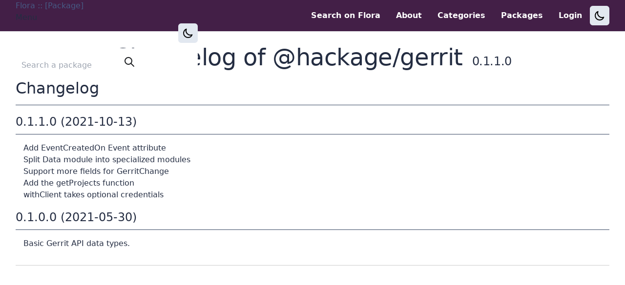

--- FILE ---
content_type: text/html;charset=utf-8
request_url: https://flora.pm/packages/%40hackage/gerrit/0.1.1.0/changelog
body_size: 5926
content:
<!DOCTYPE HTML><html lang="en" class="no-js"><head><meta charset="UTF-8"><meta name="viewport" content="width=device-width, initial-scale=1"><link rel="apple-touch-icon" sizes="180x180" href="/static/icons/apple-touch-icon.png"><link rel="icon" href="/static/icons/favicon.svg" type="image/svg+xml"><link rel="icon" type="image/png" sizes="32x32" href="/static/icons/favicon-32x32.png"><link rel="icon" type="image/png" sizes="16x16" href="/static/icons/favicon-16x16.png"><link rel="manifest" href="/static/icons/site.webmanifest"><link rel="mask-icon" href="/static/icons/safari-pinned-tab.svg" color="#5bbad5"><meta name="msapplication-TileColor" content="#da532c"><meta name="theme-color" content="#ffffff"><title>@hackage/gerrit</title><script type="module">
          document.documentElement.classList.remove('no-js');
          document.documentElement.classList.add('js');
          </script><script src="/static/app-XY2EMRZZ.js" type="module" defer="" integrity="sha256-eG0OhhLwvOEZA51PjNgCvblgeq1MUi4gEJgubhjlnSM="></script><link rel="stylesheet" href="/static/styles-6HAE56VZ.css" integrity="sha256-BvCYfGvAwIeshyjk4LNHwUv953ftBIUBu7ypJwBzZRk="><meta name="color-scheme" content="light dark"><link rel="search" type="application/opensearchdescription+xml" title="Flora" href="/opensearch.xml"><meta name="description" content="A package repository for the Haskell ecosystem"><meta property="og:title" content="@hackage/gerrit"><meta property="og:site_name" content="Flora"><meta property="og:description" content="Changelog of @hackage/gerrit"><meta property="og:url" content=""><meta property="og:image" content=""><meta property="og:image:width" content="160"><meta property="og:image:height" content="160"><meta property="og:locale" content="en_GB"><meta property="og:type" content="website"><meta name="theme-color" content="#000" media="(prefers-color-scheme: dark)"><meta name="theme-color" content="#FFF" media="(prefers-color-scheme: light)"><meta name="twitter:dnt" content="on"></head><body><a class="skipLink" href="#main">Skip to main</a><nav class="top-navbar" x-data="
    {
      updateTheme() {
        const customTheme = document.documentElement.getAttribute(&#39;data-theme&#39;);
        const isSystemDark = window.matchMedia(&#39;(prefers-color-scheme: dark)&#39;).matches;
        const applyTheme = (theme) =&gt; {
          document.documentElement.setAttribute(&#39;data-theme&#39;, theme);
          (async () =&gt; { await cookieStore.set(&#39;theme&#39;, theme) })();
        };
        switch (customTheme) {
          case &#39;light&#39;:
            applyTheme(&#39;dark&#39;);
            break;
          case &#39;dark&#39;:
            applyTheme(&#39;light&#39;);
            break;
          default:
            isSystemDark ? applyTheme(&#39;light&#39;) : applyTheme(&#39;dark&#39;);
            break;
        }
      }
    }
  "><div class="navbar-content"><div class="navbar-left"><div class="brand"><a class="" role="link" href="/">Flora :: [Package]</a></div><div class="navbar-dropdown"><button class="navbar-dropdown__button" type="button" popovertarget="navbar_dropdown_menu">Menu</button><div class="navbar-dropdown__menu" id="navbar_dropdown_menu" popover=""><a href="/about" class="navbar-link  ">About</a><a href="/categories" class="navbar-link  ">Categories</a><a href="/packages" class="navbar-link  ">Packages</a><button x-on:click="updateTheme()" class="theme-button--light navbar-themeBtn p-2 m-4 md:m-0 rounded-md items-center" aria-label="Switch to light theme"><img src="/static/icons/sun.svg" class="h-6 w-6 invert" alt=""></button><button x-on:click="updateTheme()" class="theme-button--dark navbar-themeBtn p-2 m-4 md:m-0 rounded-md items-center" aria-label="Switch to dark theme"><img src="/static/icons/moon.svg" class="h-6 w-6" alt=""></button></div></div><form class="navbar-search" action="/search" method="GET"><label for="search" class="sr-only">Search a package</label><input class="navbar-searchInput" id="search" type="search" name="q" placeholder="Search a package"><button class="navbar-searchBtn" type="submit" label="Search">
<svg xmlns="http://www.w3.org/2000/svg" fill="none" viewBox="0 0 24 24" width="24" height="24" stroke="currentColor">
  <path stroke-linecap="round" stroke-linejoin="round" stroke-width="2" d="M21 21l-6-6m2-5a7 7 0 11-14 0 7 7 0 0114 0z"> </path>
</svg>
</button></form></div><div class="navbar-right"><a href="/" class="navbar-link navbar-menu-button ">Search on Flora</a><a href="/about" class="navbar-link  ">About</a><a href="/categories" class="navbar-link  ">Categories</a><a href="/packages" class="navbar-link  ">Packages</a><a href="/sessions/new" class="navbar-link  ">Login</a><button x-on:click="updateTheme()" class="theme-button--light navbar-themeBtn p-2 m-4 md:m-0 rounded-md items-center" aria-label="Switch to light theme"><img src="/static/icons/sun.svg" class="h-6 w-6 invert" alt=""></button><button x-on:click="updateTheme()" class="theme-button--dark navbar-themeBtn p-2 m-4 md:m-0 rounded-md items-center" aria-label="Switch to dark theme"><img src="/static/icons/moon.svg" class="h-6 w-6" alt=""></button></div></div></nav></body></html><main class="container-fluid" id="main"><div class="container"><div class="divider"><div class="page-title"><h1 class=""><span class="headline">Changelog of @hackage/gerrit</span>&nbsp;<span class="version">0.1.1.0</span></h1></div><section class="release-changelog"><h1 id="changelog">Changelog</h1>
<h2 id="0110-2021-10-13">0.1.1.0 (2021-10-13)</h2>
<ul>
<li>Add EventCreatedOn Event attribute
</li>
<li>Split Data module into specialized modules
</li>
<li>Support more fields for GerritChange
</li>
<li>Add the getProjects function
</li>
<li>withClient takes optional credentials
</li>
</ul>
<h2 id="0100-2021-05-30">0.1.0.0 (2021-05-30)</h2>
<ul>
<li>Basic Gerrit API data types.
</li>
</ul>
</section></div></div></main><script src="/static/prism-JPZ4WGV4.js" type="module" defer="" integrity="sha256-DVnxmPx+wR02i5J/hMXgnQ00524fuVpymly7XkwJkD4="></script>

--- FILE ---
content_type: application/javascript
request_url: https://flora.pm/static/app-XY2EMRZZ.js
body_size: 105850
content:
(()=>{var hr=function(){"use strict";let htmx={onLoad:null,process:null,on:null,off:null,trigger:null,ajax:null,find:null,findAll:null,closest:null,values:function(e,t){return getInputValues(e,t||"post").values},remove:null,addClass:null,removeClass:null,toggleClass:null,takeClass:null,swap:null,defineExtension:null,removeExtension:null,logAll:null,logNone:null,logger:null,config:{historyEnabled:!0,historyCacheSize:10,refreshOnHistoryMiss:!1,defaultSwapStyle:"innerHTML",defaultSwapDelay:0,defaultSettleDelay:20,includeIndicatorStyles:!0,indicatorClass:"htmx-indicator",requestClass:"htmx-request",addedClass:"htmx-added",settlingClass:"htmx-settling",swappingClass:"htmx-swapping",allowEval:!0,allowScriptTags:!0,inlineScriptNonce:"",inlineStyleNonce:"",attributesToSettle:["class","style","width","height"],withCredentials:!1,timeout:0,wsReconnectDelay:"full-jitter",wsBinaryType:"blob",disableSelector:"[hx-disable], [data-hx-disable]",scrollBehavior:"instant",defaultFocusScroll:!1,getCacheBusterParam:!1,globalViewTransitions:!1,methodsThatUseUrlParams:["get","delete"],selfRequestsOnly:!0,ignoreTitle:!1,scrollIntoViewOnBoost:!0,triggerSpecsCache:null,disableInheritance:!1,responseHandling:[{code:"204",swap:!1},{code:"[23]..",swap:!0},{code:"[45]..",swap:!1,error:!0}],allowNestedOobSwaps:!0},parseInterval:null,_:null,version:"2.0.2"};htmx.onLoad=onLoadHelper,htmx.process=processNode,htmx.on=addEventListenerImpl,htmx.off=removeEventListenerImpl,htmx.trigger=triggerEvent,htmx.ajax=ajaxHelper,htmx.find=find,htmx.findAll=findAll,htmx.closest=closest,htmx.remove=removeElement,htmx.addClass=addClassToElement,htmx.removeClass=removeClassFromElement,htmx.toggleClass=toggleClassOnElement,htmx.takeClass=takeClassForElement,htmx.swap=swap,htmx.defineExtension=defineExtension,htmx.removeExtension=removeExtension,htmx.logAll=logAll,htmx.logNone=logNone,htmx.parseInterval=parseInterval,htmx._=internalEval;let internalAPI={addTriggerHandler,bodyContains,canAccessLocalStorage,findThisElement,filterValues,swap,hasAttribute,getAttributeValue,getClosestAttributeValue,getClosestMatch,getExpressionVars,getHeaders,getInputValues,getInternalData,getSwapSpecification,getTriggerSpecs,getTarget,makeFragment,mergeObjects,makeSettleInfo,oobSwap,querySelectorExt,settleImmediately,shouldCancel,triggerEvent,triggerErrorEvent,withExtensions},VERBS=["get","post","put","delete","patch"],VERB_SELECTOR=VERBS.map(function(e){return"[hx-"+e+"], [data-hx-"+e+"]"}).join(", "),HEAD_TAG_REGEX=makeTagRegEx("head");function makeTagRegEx(e,t=!1){return new RegExp(`<${e}(\\s[^>]*>|>)([\\s\\S]*?)<\\/${e}>`,t?"gim":"im")}function parseInterval(e){if(e==null)return;let t=NaN;return e.slice(-2)=="ms"?t=parseFloat(e.slice(0,-2)):e.slice(-1)=="s"?t=parseFloat(e.slice(0,-1))*1e3:e.slice(-1)=="m"?t=parseFloat(e.slice(0,-1))*1e3*60:t=parseFloat(e),isNaN(t)?void 0:t}function getRawAttribute(e,t){return e instanceof Element&&e.getAttribute(t)}function hasAttribute(e,t){return!!e.hasAttribute&&(e.hasAttribute(t)||e.hasAttribute("data-"+t))}function getAttributeValue(e,t){return getRawAttribute(e,t)||getRawAttribute(e,"data-"+t)}function parentElt(e){let t=e.parentElement;return!t&&e.parentNode instanceof ShadowRoot?e.parentNode:t}function getDocument(){return document}function getRootNode(e,t){return e.getRootNode?e.getRootNode({composed:t}):getDocument()}function getClosestMatch(e,t){for(;e&&!t(e);)e=parentElt(e);return e||null}function getAttributeValueWithDisinheritance(e,t,n){let r=getAttributeValue(t,n),i=getAttributeValue(t,"hx-disinherit");var o=getAttributeValue(t,"hx-inherit");if(e!==t){if(htmx.config.disableInheritance)return o&&(o==="*"||o.split(" ").indexOf(n)>=0)?r:null;if(i&&(i==="*"||i.split(" ").indexOf(n)>=0))return"unset"}return r}function getClosestAttributeValue(e,t){let n=null;if(getClosestMatch(e,function(r){return!!(n=getAttributeValueWithDisinheritance(e,asElement(r),t))}),n!=="unset")return n}function matches(e,t){let n=e instanceof Element&&(e.matches||e.matchesSelector||e.msMatchesSelector||e.mozMatchesSelector||e.webkitMatchesSelector||e.oMatchesSelector);return!!n&&n.call(e,t)}function getStartTag(e){let n=/<([a-z][^\/\0>\x20\t\r\n\f]*)/i.exec(e);return n?n[1].toLowerCase():""}function parseHTML(e){return new DOMParser().parseFromString(e,"text/html")}function takeChildrenFor(e,t){for(;t.childNodes.length>0;)e.append(t.childNodes[0])}function duplicateScript(e){let t=getDocument().createElement("script");return forEach(e.attributes,function(n){t.setAttribute(n.name,n.value)}),t.textContent=e.textContent,t.async=!1,htmx.config.inlineScriptNonce&&(t.nonce=htmx.config.inlineScriptNonce),t}function isJavaScriptScriptNode(e){return e.matches("script")&&(e.type==="text/javascript"||e.type==="module"||e.type==="")}function normalizeScriptTags(e){Array.from(e.querySelectorAll("script")).forEach(t=>{if(isJavaScriptScriptNode(t)){let n=duplicateScript(t),r=t.parentNode;try{r.insertBefore(n,t)}catch(i){logError(i)}finally{t.remove()}}})}function makeFragment(e){let t=e.replace(HEAD_TAG_REGEX,""),n=getStartTag(t),r;if(n==="html"){r=new DocumentFragment;let o=parseHTML(e);takeChildrenFor(r,o.body),r.title=o.title}else if(n==="body"){r=new DocumentFragment;let o=parseHTML(t);takeChildrenFor(r,o.body),r.title=o.title}else{let o=parseHTML('<body><template class="internal-htmx-wrapper">'+t+"</template></body>");r=o.querySelector("template").content,r.title=o.title;var i=r.querySelector("title");i&&i.parentNode===r&&(i.remove(),r.title=i.innerText)}return r&&(htmx.config.allowScriptTags?normalizeScriptTags(r):r.querySelectorAll("script").forEach(o=>o.remove())),r}function maybeCall(e){e&&e()}function isType(e,t){return Object.prototype.toString.call(e)==="[object "+t+"]"}function isFunction(e){return typeof e=="function"}function isRawObject(e){return isType(e,"Object")}function getInternalData(e){let t="htmx-internal-data",n=e[t];return n||(n=e[t]={}),n}function toArray(e){let t=[];if(e)for(let n=0;n<e.length;n++)t.push(e[n]);return t}function forEach(e,t){if(e)for(let n=0;n<e.length;n++)t(e[n])}function isScrolledIntoView(e){let t=e.getBoundingClientRect(),n=t.top,r=t.bottom;return n<window.innerHeight&&r>=0}function bodyContains(e){let t=e.getRootNode&&e.getRootNode();return t&&t instanceof window.ShadowRoot?getDocument().body.contains(t.host):getDocument().body.contains(e)}function splitOnWhitespace(e){return e.trim().split(/\s+/)}function mergeObjects(e,t){for(let n in t)t.hasOwnProperty(n)&&(e[n]=t[n]);return e}function parseJSON(e){try{return JSON.parse(e)}catch(t){return logError(t),null}}function canAccessLocalStorage(){let e="htmx:localStorageTest";try{return localStorage.setItem(e,e),localStorage.removeItem(e),!0}catch(t){return!1}}function normalizePath(e){try{let t=new URL(e);return t&&(e=t.pathname+t.search),/^\/$/.test(e)||(e=e.replace(/\/+$/,"")),e}catch(t){return e}}function internalEval(str){return maybeEval(getDocument().body,function(){return eval(str)})}function onLoadHelper(e){return htmx.on("htmx:load",function(n){e(n.detail.elt)})}function logAll(){htmx.logger=function(e,t,n){console&&console.log(t,e,n)}}function logNone(){htmx.logger=null}function find(e,t){return typeof e!="string"?e.querySelector(t):find(getDocument(),e)}function findAll(e,t){return typeof e!="string"?e.querySelectorAll(t):findAll(getDocument(),e)}function getWindow(){return window}function removeElement(e,t){e=resolveTarget(e),t?getWindow().setTimeout(function(){removeElement(e),e=null},t):parentElt(e).removeChild(e)}function asElement(e){return e instanceof Element?e:null}function asHtmlElement(e){return e instanceof HTMLElement?e:null}function asString(e){return typeof e=="string"?e:null}function asParentNode(e){return e instanceof Element||e instanceof Document||e instanceof DocumentFragment?e:null}function addClassToElement(e,t,n){e=asElement(resolveTarget(e)),e&&(n?getWindow().setTimeout(function(){addClassToElement(e,t),e=null},n):e.classList&&e.classList.add(t))}function removeClassFromElement(e,t,n){let r=asElement(resolveTarget(e));r&&(n?getWindow().setTimeout(function(){removeClassFromElement(r,t),r=null},n):r.classList&&(r.classList.remove(t),r.classList.length===0&&r.removeAttribute("class")))}function toggleClassOnElement(e,t){e=resolveTarget(e),e.classList.toggle(t)}function takeClassForElement(e,t){e=resolveTarget(e),forEach(e.parentElement.children,function(n){removeClassFromElement(n,t)}),addClassToElement(asElement(e),t)}function closest(e,t){if(e=asElement(resolveTarget(e)),e&&e.closest)return e.closest(t);do if(e==null||matches(e,t))return e;while(e=e&&asElement(parentElt(e)));return null}function startsWith(e,t){return e.substring(0,t.length)===t}function endsWith(e,t){return e.substring(e.length-t.length)===t}function normalizeSelector(e){let t=e.trim();return startsWith(t,"<")&&endsWith(t,"/>")?t.substring(1,t.length-2):t}function querySelectorAllExt(e,t,n){return e=resolveTarget(e),t.indexOf("closest ")===0?[closest(asElement(e),normalizeSelector(t.substr(8)))]:t.indexOf("find ")===0?[find(asParentNode(e),normalizeSelector(t.substr(5)))]:t==="next"?[asElement(e).nextElementSibling]:t.indexOf("next ")===0?[scanForwardQuery(e,normalizeSelector(t.substr(5)),!!n)]:t==="previous"?[asElement(e).previousElementSibling]:t.indexOf("previous ")===0?[scanBackwardsQuery(e,normalizeSelector(t.substr(9)),!!n)]:t==="document"?[document]:t==="window"?[window]:t==="body"?[document.body]:t==="root"?[getRootNode(e,!!n)]:t.indexOf("global ")===0?querySelectorAllExt(e,t.slice(7),!0):toArray(asParentNode(getRootNode(e,!!n)).querySelectorAll(normalizeSelector(t)))}var scanForwardQuery=function(e,t,n){let r=asParentNode(getRootNode(e,n)).querySelectorAll(t);for(let i=0;i<r.length;i++){let o=r[i];if(o.compareDocumentPosition(e)===Node.DOCUMENT_POSITION_PRECEDING)return o}},scanBackwardsQuery=function(e,t,n){let r=asParentNode(getRootNode(e,n)).querySelectorAll(t);for(let i=r.length-1;i>=0;i--){let o=r[i];if(o.compareDocumentPosition(e)===Node.DOCUMENT_POSITION_FOLLOWING)return o}};function querySelectorExt(e,t){return typeof e!="string"?querySelectorAllExt(e,t)[0]:querySelectorAllExt(getDocument().body,e)[0]}function resolveTarget(e,t){return typeof e=="string"?find(asParentNode(t)||document,e):e}function processEventArgs(e,t,n){return isFunction(t)?{target:getDocument().body,event:asString(e),listener:t}:{target:resolveTarget(e),event:asString(t),listener:n}}function addEventListenerImpl(e,t,n){return ready(function(){let i=processEventArgs(e,t,n);i.target.addEventListener(i.event,i.listener)}),isFunction(t)?t:n}function removeEventListenerImpl(e,t,n){return ready(function(){let r=processEventArgs(e,t,n);r.target.removeEventListener(r.event,r.listener)}),isFunction(t)?t:n}let DUMMY_ELT=getDocument().createElement("output");function findAttributeTargets(e,t){let n=getClosestAttributeValue(e,t);if(n){if(n==="this")return[findThisElement(e,t)];{let r=querySelectorAllExt(e,n);return r.length===0?(logError('The selector "'+n+'" on '+t+" returned no matches!"),[DUMMY_ELT]):r}}}function findThisElement(e,t){return asElement(getClosestMatch(e,function(n){return getAttributeValue(asElement(n),t)!=null}))}function getTarget(e){let t=getClosestAttributeValue(e,"hx-target");return t?t==="this"?findThisElement(e,"hx-target"):querySelectorExt(e,t):getInternalData(e).boosted?getDocument().body:e}function shouldSettleAttribute(e){let t=htmx.config.attributesToSettle;for(let n=0;n<t.length;n++)if(e===t[n])return!0;return!1}function cloneAttributes(e,t){forEach(e.attributes,function(n){!t.hasAttribute(n.name)&&shouldSettleAttribute(n.name)&&e.removeAttribute(n.name)}),forEach(t.attributes,function(n){shouldSettleAttribute(n.name)&&e.setAttribute(n.name,n.value)})}function isInlineSwap(e,t){let n=getExtensions(t);for(let r=0;r<n.length;r++){let i=n[r];try{if(i.isInlineSwap(e))return!0}catch(o){logError(o)}}return e==="outerHTML"}function oobSwap(e,t,n){let r="#"+getRawAttribute(t,"id"),i="outerHTML";e==="true"||(e.indexOf(":")>0?(i=e.substr(0,e.indexOf(":")),r=e.substr(e.indexOf(":")+1,e.length)):i=e);let o=getDocument().querySelectorAll(r);return o?(forEach(o,function(s){let l,a=t.cloneNode(!0);l=getDocument().createDocumentFragment(),l.appendChild(a),isInlineSwap(i,s)||(l=asParentNode(a));let u={shouldSwap:!0,target:s,fragment:l};triggerEvent(s,"htmx:oobBeforeSwap",u)&&(s=u.target,u.shouldSwap&&swapWithStyle(i,s,s,l,n),forEach(n.elts,function(c){triggerEvent(c,"htmx:oobAfterSwap",u)}))}),t.parentNode.removeChild(t)):(t.parentNode.removeChild(t),triggerErrorEvent(getDocument().body,"htmx:oobErrorNoTarget",{content:t})),e}function handlePreservedElements(e){forEach(findAll(e,"[hx-preserve], [data-hx-preserve]"),function(t){let n=getAttributeValue(t,"id"),r=getDocument().getElementById(n);r!=null&&t.parentNode.replaceChild(r,t)})}function handleAttributes(e,t,n){forEach(t.querySelectorAll("[id]"),function(r){let i=getRawAttribute(r,"id");if(i&&i.length>0){let o=i.replace("'","\\'"),s=r.tagName.replace(":","\\:"),l=asParentNode(e),a=l&&l.querySelector(s+"[id='"+o+"']");if(a&&a!==l){let u=r.cloneNode();cloneAttributes(r,a),n.tasks.push(function(){cloneAttributes(r,u)})}}})}function makeAjaxLoadTask(e){return function(){removeClassFromElement(e,htmx.config.addedClass),processNode(asElement(e)),processFocus(asParentNode(e)),triggerEvent(e,"htmx:load")}}function processFocus(e){let t="[autofocus]",n=asHtmlElement(matches(e,t)?e:e.querySelector(t));n!=null&&n.focus()}function insertNodesBefore(e,t,n,r){for(handleAttributes(e,n,r);n.childNodes.length>0;){let i=n.firstChild;addClassToElement(asElement(i),htmx.config.addedClass),e.insertBefore(i,t),i.nodeType!==Node.TEXT_NODE&&i.nodeType!==Node.COMMENT_NODE&&r.tasks.push(makeAjaxLoadTask(i))}}function stringHash(e,t){let n=0;for(;n<e.length;)t=(t<<5)-t+e.charCodeAt(n++)|0;return t}function attributeHash(e){let t=0;if(e.attributes)for(let n=0;n<e.attributes.length;n++){let r=e.attributes[n];r.value&&(t=stringHash(r.name,t),t=stringHash(r.value,t))}return t}function deInitOnHandlers(e){let t=getInternalData(e);if(t.onHandlers){for(let n=0;n<t.onHandlers.length;n++){let r=t.onHandlers[n];removeEventListenerImpl(e,r.event,r.listener)}delete t.onHandlers}}function deInitNode(e){let t=getInternalData(e);t.timeout&&clearTimeout(t.timeout),t.listenerInfos&&forEach(t.listenerInfos,function(n){n.on&&removeEventListenerImpl(n.on,n.trigger,n.listener)}),deInitOnHandlers(e),forEach(Object.keys(t),function(n){delete t[n]})}function cleanUpElement(e){triggerEvent(e,"htmx:beforeCleanupElement"),deInitNode(e),e.children&&forEach(e.children,function(t){cleanUpElement(t)})}function swapOuterHTML(e,t,n){if(e instanceof Element&&e.tagName==="BODY")return swapInnerHTML(e,t,n);let r,i=e.previousSibling;for(insertNodesBefore(parentElt(e),e,t,n),i==null?r=parentElt(e).firstChild:r=i.nextSibling,n.elts=n.elts.filter(function(o){return o!==e});r&&r!==e;)r instanceof Element&&n.elts.push(r),r=r.nextSibling;cleanUpElement(e),e instanceof Element?e.remove():e.parentNode.removeChild(e)}function swapAfterBegin(e,t,n){return insertNodesBefore(e,e.firstChild,t,n)}function swapBeforeBegin(e,t,n){return insertNodesBefore(parentElt(e),e,t,n)}function swapBeforeEnd(e,t,n){return insertNodesBefore(e,null,t,n)}function swapAfterEnd(e,t,n){return insertNodesBefore(parentElt(e),e.nextSibling,t,n)}function swapDelete(e){return cleanUpElement(e),parentElt(e).removeChild(e)}function swapInnerHTML(e,t,n){let r=e.firstChild;if(insertNodesBefore(e,r,t,n),r){for(;r.nextSibling;)cleanUpElement(r.nextSibling),e.removeChild(r.nextSibling);cleanUpElement(r),e.removeChild(r)}}function swapWithStyle(e,t,n,r,i){switch(e){case"none":return;case"outerHTML":swapOuterHTML(n,r,i);return;case"afterbegin":swapAfterBegin(n,r,i);return;case"beforebegin":swapBeforeBegin(n,r,i);return;case"beforeend":swapBeforeEnd(n,r,i);return;case"afterend":swapAfterEnd(n,r,i);return;case"delete":swapDelete(n);return;default:var o=getExtensions(t);for(let s=0;s<o.length;s++){let l=o[s];try{let a=l.handleSwap(e,n,r,i);if(a){if(Array.isArray(a))for(let u=0;u<a.length;u++){let c=a[u];c.nodeType!==Node.TEXT_NODE&&c.nodeType!==Node.COMMENT_NODE&&i.tasks.push(makeAjaxLoadTask(c))}return}}catch(a){logError(a)}}e==="innerHTML"?swapInnerHTML(n,r,i):swapWithStyle(htmx.config.defaultSwapStyle,t,n,r,i)}}function findAndSwapOobElements(e,t){var n=findAll(e,"[hx-swap-oob], [data-hx-swap-oob]");return forEach(n,function(r){if(htmx.config.allowNestedOobSwaps||r.parentElement===null){let i=getAttributeValue(r,"hx-swap-oob");i!=null&&oobSwap(i,r,t)}else r.removeAttribute("hx-swap-oob"),r.removeAttribute("data-hx-swap-oob")}),n.length>0}function swap(e,t,n,r){r||(r={}),e=resolveTarget(e);let i=document.activeElement,o={};try{o={elt:i,start:i?i.selectionStart:null,end:i?i.selectionEnd:null}}catch(a){}let s=makeSettleInfo(e);if(n.swapStyle==="textContent")e.textContent=t;else{let a=makeFragment(t);if(s.title=a.title,r.selectOOB){let u=r.selectOOB.split(",");for(let c=0;c<u.length;c++){let f=u[c].split(":",2),d=f[0].trim();d.indexOf("#")===0&&(d=d.substring(1));let p=f[1]||"true",x=a.querySelector("#"+d);x&&oobSwap(p,x,s)}}if(findAndSwapOobElements(a,s),forEach(findAll(a,"template"),function(u){findAndSwapOobElements(u.content,s)&&u.remove()}),r.select){let u=getDocument().createDocumentFragment();forEach(a.querySelectorAll(r.select),function(c){u.appendChild(c)}),a=u}handlePreservedElements(a),swapWithStyle(n.swapStyle,r.contextElement,e,a,s)}if(o.elt&&!bodyContains(o.elt)&&getRawAttribute(o.elt,"id")){let a=document.getElementById(getRawAttribute(o.elt,"id")),u={preventScroll:n.focusScroll!==void 0?!n.focusScroll:!htmx.config.defaultFocusScroll};if(a){if(o.start&&a.setSelectionRange)try{a.setSelectionRange(o.start,o.end)}catch(c){}a.focus(u)}}e.classList.remove(htmx.config.swappingClass),forEach(s.elts,function(a){a.classList&&a.classList.add(htmx.config.settlingClass),triggerEvent(a,"htmx:afterSwap",r.eventInfo)}),r.afterSwapCallback&&r.afterSwapCallback(),n.ignoreTitle||handleTitle(s.title);let l=function(){if(forEach(s.tasks,function(a){a.call()}),forEach(s.elts,function(a){a.classList&&a.classList.remove(htmx.config.settlingClass),triggerEvent(a,"htmx:afterSettle",r.eventInfo)}),r.anchor){let a=asElement(resolveTarget("#"+r.anchor));a&&a.scrollIntoView({block:"start",behavior:"auto"})}updateScrollState(s.elts,n),r.afterSettleCallback&&r.afterSettleCallback()};n.settleDelay>0?getWindow().setTimeout(l,n.settleDelay):l()}function handleTriggerHeader(e,t,n){let r=e.getResponseHeader(t);if(r.indexOf("{")===0){let i=parseJSON(r);for(let o in i)if(i.hasOwnProperty(o)){let s=i[o];isRawObject(s)?n=s.target!==void 0?s.target:n:s={value:s},triggerEvent(n,o,s)}}else{let i=r.split(",");for(let o=0;o<i.length;o++)triggerEvent(n,i[o].trim(),[])}}let WHITESPACE=/\s/,WHITESPACE_OR_COMMA=/[\s,]/,SYMBOL_START=/[_$a-zA-Z]/,SYMBOL_CONT=/[_$a-zA-Z0-9]/,STRINGISH_START=['"',"'","/"],NOT_WHITESPACE=/[^\s]/,COMBINED_SELECTOR_START=/[{(]/,COMBINED_SELECTOR_END=/[})]/;function tokenizeString(e){let t=[],n=0;for(;n<e.length;){if(SYMBOL_START.exec(e.charAt(n))){for(var r=n;SYMBOL_CONT.exec(e.charAt(n+1));)n++;t.push(e.substr(r,n-r+1))}else if(STRINGISH_START.indexOf(e.charAt(n))!==-1){let i=e.charAt(n);var r=n;for(n++;n<e.length&&e.charAt(n)!==i;)e.charAt(n)==="\\"&&n++,n++;t.push(e.substr(r,n-r+1))}else{let i=e.charAt(n);t.push(i)}n++}return t}function isPossibleRelativeReference(e,t,n){return SYMBOL_START.exec(e.charAt(0))&&e!=="true"&&e!=="false"&&e!=="this"&&e!==n&&t!=="."}function maybeGenerateConditional(e,t,n){if(t[0]==="["){t.shift();let r=1,i=" return (function("+n+"){ return (",o=null;for(;t.length>0;){let s=t[0];if(s==="]"){if(r--,r===0){o===null&&(i=i+"true"),t.shift(),i+=")})";try{let l=maybeEval(e,function(){return Function(i)()},function(){return!0});return l.source=i,l}catch(l){return triggerErrorEvent(getDocument().body,"htmx:syntax:error",{error:l,source:i}),null}}}else s==="["&&r++;isPossibleRelativeReference(s,o,n)?i+="(("+n+"."+s+") ? ("+n+"."+s+") : (window."+s+"))":i=i+s,o=t.shift()}}}function consumeUntil(e,t){let n="";for(;e.length>0&&!t.test(e[0]);)n+=e.shift();return n}function consumeCSSSelector(e){let t;return e.length>0&&COMBINED_SELECTOR_START.test(e[0])?(e.shift(),t=consumeUntil(e,COMBINED_SELECTOR_END).trim(),e.shift()):t=consumeUntil(e,WHITESPACE_OR_COMMA),t}let INPUT_SELECTOR="input, textarea, select";function parseAndCacheTrigger(e,t,n){let r=[],i=tokenizeString(t);do{consumeUntil(i,NOT_WHITESPACE);let l=i.length,a=consumeUntil(i,/[,\[\s]/);if(a!=="")if(a==="every"){let u={trigger:"every"};consumeUntil(i,NOT_WHITESPACE),u.pollInterval=parseInterval(consumeUntil(i,/[,\[\s]/)),consumeUntil(i,NOT_WHITESPACE);var o=maybeGenerateConditional(e,i,"event");o&&(u.eventFilter=o),r.push(u)}else{let u={trigger:a};var o=maybeGenerateConditional(e,i,"event");for(o&&(u.eventFilter=o);i.length>0&&i[0]!==",";){consumeUntil(i,NOT_WHITESPACE);let f=i.shift();if(f==="changed")u.changed=!0;else if(f==="once")u.once=!0;else if(f==="consume")u.consume=!0;else if(f==="delay"&&i[0]===":")i.shift(),u.delay=parseInterval(consumeUntil(i,WHITESPACE_OR_COMMA));else if(f==="from"&&i[0]===":"){if(i.shift(),COMBINED_SELECTOR_START.test(i[0]))var s=consumeCSSSelector(i);else{var s=consumeUntil(i,WHITESPACE_OR_COMMA);if(s==="closest"||s==="find"||s==="next"||s==="previous"){i.shift();let p=consumeCSSSelector(i);p.length>0&&(s+=" "+p)}}u.from=s}else f==="target"&&i[0]===":"?(i.shift(),u.target=consumeCSSSelector(i)):f==="throttle"&&i[0]===":"?(i.shift(),u.throttle=parseInterval(consumeUntil(i,WHITESPACE_OR_COMMA))):f==="queue"&&i[0]===":"?(i.shift(),u.queue=consumeUntil(i,WHITESPACE_OR_COMMA)):f==="root"&&i[0]===":"?(i.shift(),u[f]=consumeCSSSelector(i)):f==="threshold"&&i[0]===":"?(i.shift(),u[f]=consumeUntil(i,WHITESPACE_OR_COMMA)):triggerErrorEvent(e,"htmx:syntax:error",{token:i.shift()})}r.push(u)}i.length===l&&triggerErrorEvent(e,"htmx:syntax:error",{token:i.shift()}),consumeUntil(i,NOT_WHITESPACE)}while(i[0]===","&&i.shift());return n&&(n[t]=r),r}function getTriggerSpecs(e){let t=getAttributeValue(e,"hx-trigger"),n=[];if(t){let r=htmx.config.triggerSpecsCache;n=r&&r[t]||parseAndCacheTrigger(e,t,r)}return n.length>0?n:matches(e,"form")?[{trigger:"submit"}]:matches(e,'input[type="button"], input[type="submit"]')?[{trigger:"click"}]:matches(e,INPUT_SELECTOR)?[{trigger:"change"}]:[{trigger:"click"}]}function cancelPolling(e){getInternalData(e).cancelled=!0}function processPolling(e,t,n){let r=getInternalData(e);r.timeout=getWindow().setTimeout(function(){bodyContains(e)&&r.cancelled!==!0&&(maybeFilterEvent(n,e,makeEvent("hx:poll:trigger",{triggerSpec:n,target:e}))||t(e),processPolling(e,t,n))},n.pollInterval)}function isLocalLink(e){return location.hostname===e.hostname&&getRawAttribute(e,"href")&&getRawAttribute(e,"href").indexOf("#")!==0}function eltIsDisabled(e){return closest(e,htmx.config.disableSelector)}function boostElement(e,t,n){if(e instanceof HTMLAnchorElement&&isLocalLink(e)&&(e.target===""||e.target==="_self")||e.tagName==="FORM"&&String(getRawAttribute(e,"method")).toLowerCase()!=="dialog"){t.boosted=!0;let r,i;if(e.tagName==="A")r="get",i=getRawAttribute(e,"href");else{let o=getRawAttribute(e,"method");r=o?o.toLowerCase():"get",i=getRawAttribute(e,"action")}n.forEach(function(o){addEventListener(e,function(s,l){let a=asElement(s);if(eltIsDisabled(a)){cleanUpElement(a);return}issueAjaxRequest(r,i,a,l)},t,o,!0)})}}function shouldCancel(e,t){let n=asElement(t);return n?!!((e.type==="submit"||e.type==="click")&&(n.tagName==="FORM"||matches(n,'input[type="submit"], button')&&closest(n,"form")!==null||n instanceof HTMLAnchorElement&&n.href&&(n.getAttribute("href")==="#"||n.getAttribute("href").indexOf("#")!==0))):!1}function ignoreBoostedAnchorCtrlClick(e,t){return getInternalData(e).boosted&&e instanceof HTMLAnchorElement&&t.type==="click"&&(t.ctrlKey||t.metaKey)}function maybeFilterEvent(e,t,n){let r=e.eventFilter;if(r)try{return r.call(t,n)!==!0}catch(i){let o=r.source;return triggerErrorEvent(getDocument().body,"htmx:eventFilter:error",{error:i,source:o}),!0}return!1}function addEventListener(e,t,n,r,i){let o=getInternalData(e),s;r.from?s=querySelectorAllExt(e,r.from):s=[e],r.changed&&s.forEach(function(l){let a=getInternalData(l);a.lastValue=l.value}),forEach(s,function(l){let a=function(u){if(!bodyContains(e)){l.removeEventListener(r.trigger,a);return}if(ignoreBoostedAnchorCtrlClick(e,u)||((i||shouldCancel(u,e))&&u.preventDefault(),maybeFilterEvent(r,e,u)))return;let c=getInternalData(u);if(c.triggerSpec=r,c.handledFor==null&&(c.handledFor=[]),c.handledFor.indexOf(e)<0){if(c.handledFor.push(e),r.consume&&u.stopPropagation(),r.target&&u.target&&!matches(asElement(u.target),r.target))return;if(r.once){if(o.triggeredOnce)return;o.triggeredOnce=!0}if(r.changed){let f=getInternalData(l),d=l.value;if(f.lastValue===d)return;f.lastValue=d}if(o.delayed&&clearTimeout(o.delayed),o.throttle)return;r.throttle>0?o.throttle||(triggerEvent(e,"htmx:trigger"),t(e,u),o.throttle=getWindow().setTimeout(function(){o.throttle=null},r.throttle)):r.delay>0?o.delayed=getWindow().setTimeout(function(){triggerEvent(e,"htmx:trigger"),t(e,u)},r.delay):(triggerEvent(e,"htmx:trigger"),t(e,u))}};n.listenerInfos==null&&(n.listenerInfos=[]),n.listenerInfos.push({trigger:r.trigger,listener:a,on:l}),l.addEventListener(r.trigger,a)})}let windowIsScrolling=!1,scrollHandler=null;function initScrollHandler(){scrollHandler||(scrollHandler=function(){windowIsScrolling=!0},window.addEventListener("scroll",scrollHandler),setInterval(function(){windowIsScrolling&&(windowIsScrolling=!1,forEach(getDocument().querySelectorAll("[hx-trigger*='revealed'],[data-hx-trigger*='revealed']"),function(e){maybeReveal(e)}))},200))}function maybeReveal(e){!hasAttribute(e,"data-hx-revealed")&&isScrolledIntoView(e)&&(e.setAttribute("data-hx-revealed","true"),getInternalData(e).initHash?triggerEvent(e,"revealed"):e.addEventListener("htmx:afterProcessNode",function(){triggerEvent(e,"revealed")},{once:!0}))}function loadImmediately(e,t,n,r){let i=function(){n.loaded||(n.loaded=!0,t(e))};r>0?getWindow().setTimeout(i,r):i()}function processVerbs(e,t,n){let r=!1;return forEach(VERBS,function(i){if(hasAttribute(e,"hx-"+i)){let o=getAttributeValue(e,"hx-"+i);r=!0,t.path=o,t.verb=i,n.forEach(function(s){addTriggerHandler(e,s,t,function(l,a){let u=asElement(l);if(closest(u,htmx.config.disableSelector)){cleanUpElement(u);return}issueAjaxRequest(i,o,u,a)})})}}),r}function addTriggerHandler(e,t,n,r){if(t.trigger==="revealed")initScrollHandler(),addEventListener(e,r,n,t),maybeReveal(asElement(e));else if(t.trigger==="intersect"){let i={};t.root&&(i.root=querySelectorExt(e,t.root)),t.threshold&&(i.threshold=parseFloat(t.threshold)),new IntersectionObserver(function(s){for(let l=0;l<s.length;l++)if(s[l].isIntersecting){triggerEvent(e,"intersect");break}},i).observe(asElement(e)),addEventListener(asElement(e),r,n,t)}else t.trigger==="load"?maybeFilterEvent(t,e,makeEvent("load",{elt:e}))||loadImmediately(asElement(e),r,n,t.delay):t.pollInterval>0?(n.polling=!0,processPolling(asElement(e),r,t)):addEventListener(e,r,n,t)}function shouldProcessHxOn(e){let t=asElement(e);if(!t)return!1;let n=t.attributes;for(let r=0;r<n.length;r++){let i=n[r].name;if(startsWith(i,"hx-on:")||startsWith(i,"data-hx-on:")||startsWith(i,"hx-on-")||startsWith(i,"data-hx-on-"))return!0}return!1}let HX_ON_QUERY=new XPathEvaluator().createExpression('.//*[@*[ starts-with(name(), "hx-on:") or starts-with(name(), "data-hx-on:") or starts-with(name(), "hx-on-") or starts-with(name(), "data-hx-on-") ]]');function processHXOnRoot(e,t){shouldProcessHxOn(e)&&t.push(asElement(e));let n=HX_ON_QUERY.evaluate(e),r=null;for(;r=n.iterateNext();)t.push(asElement(r))}function findHxOnWildcardElements(e){let t=[];if(e instanceof DocumentFragment)for(let n of e.childNodes)processHXOnRoot(n,t);else processHXOnRoot(e,t);return t}function findElementsToProcess(e){if(e.querySelectorAll){let n=", [hx-boost] a, [data-hx-boost] a, a[hx-boost], a[data-hx-boost]",r=[];for(let o in extensions){let s=extensions[o];if(s.getSelectors){var t=s.getSelectors();t&&r.push(t)}}return e.querySelectorAll(VERB_SELECTOR+n+", form, [type='submit'], [hx-ext], [data-hx-ext], [hx-trigger], [data-hx-trigger]"+r.flat().map(o=>", "+o).join(""))}else return[]}function maybeSetLastButtonClicked(e){let t=closest(asElement(e.target),"button, input[type='submit']"),n=getRelatedFormData(e);n&&(n.lastButtonClicked=t)}function maybeUnsetLastButtonClicked(e){let t=getRelatedFormData(e);t&&(t.lastButtonClicked=null)}function getRelatedFormData(e){let t=closest(asElement(e.target),"button, input[type='submit']");if(!t)return;let n=resolveTarget("#"+getRawAttribute(t,"form"),t.getRootNode())||closest(t,"form");if(n)return getInternalData(n)}function initButtonTracking(e){e.addEventListener("click",maybeSetLastButtonClicked),e.addEventListener("focusin",maybeSetLastButtonClicked),e.addEventListener("focusout",maybeUnsetLastButtonClicked)}function addHxOnEventHandler(e,t,n){let r=getInternalData(e);Array.isArray(r.onHandlers)||(r.onHandlers=[]);let i,o=function(s){maybeEval(e,function(){eltIsDisabled(e)||(i||(i=new Function("event",n)),i.call(e,s))})};e.addEventListener(t,o),r.onHandlers.push({event:t,listener:o})}function processHxOnWildcard(e){deInitOnHandlers(e);for(let t=0;t<e.attributes.length;t++){let n=e.attributes[t].name,r=e.attributes[t].value;if(startsWith(n,"hx-on")||startsWith(n,"data-hx-on")){let i=n.indexOf("-on")+3,o=n.slice(i,i+1);if(o==="-"||o===":"){let s=n.slice(i+1);startsWith(s,":")?s="htmx"+s:startsWith(s,"-")?s="htmx:"+s.slice(1):startsWith(s,"htmx-")&&(s="htmx:"+s.slice(5)),addHxOnEventHandler(e,s,r)}}}}function initNode(e){if(closest(e,htmx.config.disableSelector)){cleanUpElement(e);return}let t=getInternalData(e);if(t.initHash!==attributeHash(e)){deInitNode(e),t.initHash=attributeHash(e),triggerEvent(e,"htmx:beforeProcessNode"),e.value&&(t.lastValue=e.value);let n=getTriggerSpecs(e);processVerbs(e,t,n)||(getClosestAttributeValue(e,"hx-boost")==="true"?boostElement(e,t,n):hasAttribute(e,"hx-trigger")&&n.forEach(function(i){addTriggerHandler(e,i,t,function(){})})),(e.tagName==="FORM"||getRawAttribute(e,"type")==="submit"&&hasAttribute(e,"form"))&&initButtonTracking(e),triggerEvent(e,"htmx:afterProcessNode")}}function processNode(e){if(e=resolveTarget(e),closest(e,htmx.config.disableSelector)){cleanUpElement(e);return}initNode(e),forEach(findElementsToProcess(e),function(t){initNode(t)}),forEach(findHxOnWildcardElements(e),processHxOnWildcard)}function kebabEventName(e){return e.replace(/([a-z0-9])([A-Z])/g,"$1-$2").toLowerCase()}function makeEvent(e,t){let n;return window.CustomEvent&&typeof window.CustomEvent=="function"?n=new CustomEvent(e,{bubbles:!0,cancelable:!0,composed:!0,detail:t}):(n=getDocument().createEvent("CustomEvent"),n.initCustomEvent(e,!0,!0,t)),n}function triggerErrorEvent(e,t,n){triggerEvent(e,t,mergeObjects({error:t},n))}function ignoreEventForLogging(e){return e==="htmx:afterProcessNode"}function withExtensions(e,t){forEach(getExtensions(e),function(n){try{t(n)}catch(r){logError(r)}})}function logError(e){console.error?console.error(e):console.log&&console.log("ERROR: ",e)}function triggerEvent(e,t,n){e=resolveTarget(e),n==null&&(n={}),n.elt=e;let r=makeEvent(t,n);htmx.logger&&!ignoreEventForLogging(t)&&htmx.logger(e,t,n),n.error&&(logError(n.error),triggerEvent(e,"htmx:error",{errorInfo:n}));let i=e.dispatchEvent(r),o=kebabEventName(t);if(i&&o!==t){let s=makeEvent(o,r.detail);i=i&&e.dispatchEvent(s)}return withExtensions(asElement(e),function(s){i=i&&s.onEvent(t,r)!==!1&&!r.defaultPrevented}),i}let currentPathForHistory=location.pathname+location.search;function getHistoryElement(){return getDocument().querySelector("[hx-history-elt],[data-hx-history-elt]")||getDocument().body}function saveToHistoryCache(e,t){if(!canAccessLocalStorage())return;let n=cleanInnerHtmlForHistory(t),r=getDocument().title,i=window.scrollY;if(htmx.config.historyCacheSize<=0){localStorage.removeItem("htmx-history-cache");return}e=normalizePath(e);let o=parseJSON(localStorage.getItem("htmx-history-cache"))||[];for(let l=0;l<o.length;l++)if(o[l].url===e){o.splice(l,1);break}let s={url:e,content:n,title:r,scroll:i};for(triggerEvent(getDocument().body,"htmx:historyItemCreated",{item:s,cache:o}),o.push(s);o.length>htmx.config.historyCacheSize;)o.shift();for(;o.length>0;)try{localStorage.setItem("htmx-history-cache",JSON.stringify(o));break}catch(l){triggerErrorEvent(getDocument().body,"htmx:historyCacheError",{cause:l,cache:o}),o.shift()}}function getCachedHistory(e){if(!canAccessLocalStorage())return null;e=normalizePath(e);let t=parseJSON(localStorage.getItem("htmx-history-cache"))||[];for(let n=0;n<t.length;n++)if(t[n].url===e)return t[n];return null}function cleanInnerHtmlForHistory(e){let t=htmx.config.requestClass,n=e.cloneNode(!0);return forEach(findAll(n,"."+t),function(r){removeClassFromElement(r,t)}),forEach(findAll(n,"[data-disabled-by-htmx]"),function(r){r.removeAttribute("disabled")}),n.innerHTML}function saveCurrentPageToHistory(){let e=getHistoryElement(),t=currentPathForHistory||location.pathname+location.search,n;try{n=getDocument().querySelector('[hx-history="false" i],[data-hx-history="false" i]')}catch(r){n=getDocument().querySelector('[hx-history="false"],[data-hx-history="false"]')}n||(triggerEvent(getDocument().body,"htmx:beforeHistorySave",{path:t,historyElt:e}),saveToHistoryCache(t,e)),htmx.config.historyEnabled&&history.replaceState({htmx:!0},getDocument().title,window.location.href)}function pushUrlIntoHistory(e){htmx.config.getCacheBusterParam&&(e=e.replace(/org\.htmx\.cache-buster=[^&]*&?/,""),(endsWith(e,"&")||endsWith(e,"?"))&&(e=e.slice(0,-1))),htmx.config.historyEnabled&&history.pushState({htmx:!0},"",e),currentPathForHistory=e}function replaceUrlInHistory(e){htmx.config.historyEnabled&&history.replaceState({htmx:!0},"",e),currentPathForHistory=e}function settleImmediately(e){forEach(e,function(t){t.call(void 0)})}function loadHistoryFromServer(e){let t=new XMLHttpRequest,n={path:e,xhr:t};triggerEvent(getDocument().body,"htmx:historyCacheMiss",n),t.open("GET",e,!0),t.setRequestHeader("HX-Request","true"),t.setRequestHeader("HX-History-Restore-Request","true"),t.setRequestHeader("HX-Current-URL",getDocument().location.href),t.onload=function(){if(this.status>=200&&this.status<400){triggerEvent(getDocument().body,"htmx:historyCacheMissLoad",n);let r=makeFragment(this.response),i=r.querySelector("[hx-history-elt],[data-hx-history-elt]")||r,o=getHistoryElement(),s=makeSettleInfo(o);handleTitle(r.title),swapInnerHTML(o,i,s),settleImmediately(s.tasks),currentPathForHistory=e,triggerEvent(getDocument().body,"htmx:historyRestore",{path:e,cacheMiss:!0,serverResponse:this.response})}else triggerErrorEvent(getDocument().body,"htmx:historyCacheMissLoadError",n)},t.send()}function restoreHistory(e){saveCurrentPageToHistory(),e=e||location.pathname+location.search;let t=getCachedHistory(e);if(t){let n=makeFragment(t.content),r=getHistoryElement(),i=makeSettleInfo(r);handleTitle(n.title),swapInnerHTML(r,n,i),settleImmediately(i.tasks),getWindow().setTimeout(function(){window.scrollTo(0,t.scroll)},0),currentPathForHistory=e,triggerEvent(getDocument().body,"htmx:historyRestore",{path:e,item:t})}else htmx.config.refreshOnHistoryMiss?window.location.reload(!0):loadHistoryFromServer(e)}function addRequestIndicatorClasses(e){let t=findAttributeTargets(e,"hx-indicator");return t==null&&(t=[e]),forEach(t,function(n){let r=getInternalData(n);r.requestCount=(r.requestCount||0)+1,n.classList.add.call(n.classList,htmx.config.requestClass)}),t}function disableElements(e){let t=findAttributeTargets(e,"hx-disabled-elt");return t==null&&(t=[]),forEach(t,function(n){let r=getInternalData(n);r.requestCount=(r.requestCount||0)+1,n.setAttribute("disabled",""),n.setAttribute("data-disabled-by-htmx","")}),t}function removeRequestIndicators(e,t){forEach(e,function(n){let r=getInternalData(n);r.requestCount=(r.requestCount||0)-1,r.requestCount===0&&n.classList.remove.call(n.classList,htmx.config.requestClass)}),forEach(t,function(n){let r=getInternalData(n);r.requestCount=(r.requestCount||0)-1,r.requestCount===0&&(n.removeAttribute("disabled"),n.removeAttribute("data-disabled-by-htmx"))})}function haveSeenNode(e,t){for(let n=0;n<e.length;n++)if(e[n].isSameNode(t))return!0;return!1}function shouldInclude(e){let t=e;return t.name===""||t.name==null||t.disabled||closest(t,"fieldset[disabled]")||t.type==="button"||t.type==="submit"||t.tagName==="image"||t.tagName==="reset"||t.tagName==="file"?!1:t.type==="checkbox"||t.type==="radio"?t.checked:!0}function addValueToFormData(e,t,n){e!=null&&t!=null&&(Array.isArray(t)?t.forEach(function(r){n.append(e,r)}):n.append(e,t))}function removeValueFromFormData(e,t,n){if(e!=null&&t!=null){let r=n.getAll(e);Array.isArray(t)?r=r.filter(i=>t.indexOf(i)<0):r=r.filter(i=>i!==t),n.delete(e),forEach(r,i=>n.append(e,i))}}function processInputValue(e,t,n,r,i){if(!(r==null||haveSeenNode(e,r))){if(e.push(r),shouldInclude(r)){let o=getRawAttribute(r,"name"),s=r.value;r instanceof HTMLSelectElement&&r.multiple&&(s=toArray(r.querySelectorAll("option:checked")).map(function(l){return l.value})),r instanceof HTMLInputElement&&r.files&&(s=toArray(r.files)),addValueToFormData(o,s,t),i&&validateElement(r,n)}r instanceof HTMLFormElement&&(forEach(r.elements,function(o){e.indexOf(o)>=0?removeValueFromFormData(o.name,o.value,t):e.push(o),i&&validateElement(o,n)}),new FormData(r).forEach(function(o,s){o instanceof File&&o.name===""||addValueToFormData(s,o,t)}))}}function validateElement(e,t){let n=e;n.willValidate&&(triggerEvent(n,"htmx:validation:validate"),n.checkValidity()||(t.push({elt:n,message:n.validationMessage,validity:n.validity}),triggerEvent(n,"htmx:validation:failed",{message:n.validationMessage,validity:n.validity})))}function overrideFormData(e,t){for(let n of t.keys())e.delete(n);return t.forEach(function(n,r){e.append(r,n)}),e}function getInputValues(e,t){let n=[],r=new FormData,i=new FormData,o=[],s=getInternalData(e);s.lastButtonClicked&&!bodyContains(s.lastButtonClicked)&&(s.lastButtonClicked=null);let l=e instanceof HTMLFormElement&&e.noValidate!==!0||getAttributeValue(e,"hx-validate")==="true";if(s.lastButtonClicked&&(l=l&&s.lastButtonClicked.formNoValidate!==!0),t!=="get"&&processInputValue(n,i,o,closest(e,"form"),l),processInputValue(n,r,o,e,l),s.lastButtonClicked||e.tagName==="BUTTON"||e.tagName==="INPUT"&&getRawAttribute(e,"type")==="submit"){let u=s.lastButtonClicked||e,c=getRawAttribute(u,"name");addValueToFormData(c,u.value,i)}let a=findAttributeTargets(e,"hx-include");return forEach(a,function(u){processInputValue(n,r,o,asElement(u),l),matches(u,"form")||forEach(asParentNode(u).querySelectorAll(INPUT_SELECTOR),function(c){processInputValue(n,r,o,c,l)})}),overrideFormData(r,i),{errors:o,formData:r,values:formDataProxy(r)}}function appendParam(e,t,n){e!==""&&(e+="&"),String(n)==="[object Object]"&&(n=JSON.stringify(n));let r=encodeURIComponent(n);return e+=encodeURIComponent(t)+"="+r,e}function urlEncode(e){e=formDataFromObject(e);let t="";return e.forEach(function(n,r){t=appendParam(t,r,n)}),t}function getHeaders(e,t,n){let r={"HX-Request":"true","HX-Trigger":getRawAttribute(e,"id"),"HX-Trigger-Name":getRawAttribute(e,"name"),"HX-Target":getAttributeValue(t,"id"),"HX-Current-URL":getDocument().location.href};return getValuesForElement(e,"hx-headers",!1,r),n!==void 0&&(r["HX-Prompt"]=n),getInternalData(e).boosted&&(r["HX-Boosted"]="true"),r}function filterValues(e,t){let n=getClosestAttributeValue(t,"hx-params");if(n){if(n==="none")return new FormData;if(n==="*")return e;if(n.indexOf("not ")===0)return forEach(n.substr(4).split(","),function(r){r=r.trim(),e.delete(r)}),e;{let r=new FormData;return forEach(n.split(","),function(i){i=i.trim(),e.has(i)&&e.getAll(i).forEach(function(o){r.append(i,o)})}),r}}else return e}function isAnchorLink(e){return!!getRawAttribute(e,"href")&&getRawAttribute(e,"href").indexOf("#")>=0}function getSwapSpecification(e,t){let n=t||getClosestAttributeValue(e,"hx-swap"),r={swapStyle:getInternalData(e).boosted?"innerHTML":htmx.config.defaultSwapStyle,swapDelay:htmx.config.defaultSwapDelay,settleDelay:htmx.config.defaultSettleDelay};if(htmx.config.scrollIntoViewOnBoost&&getInternalData(e).boosted&&!isAnchorLink(e)&&(r.show="top"),n){let s=splitOnWhitespace(n);if(s.length>0)for(let l=0;l<s.length;l++){let a=s[l];if(a.indexOf("swap:")===0)r.swapDelay=parseInterval(a.substr(5));else if(a.indexOf("settle:")===0)r.settleDelay=parseInterval(a.substr(7));else if(a.indexOf("transition:")===0)r.transition=a.substr(11)==="true";else if(a.indexOf("ignoreTitle:")===0)r.ignoreTitle=a.substr(12)==="true";else if(a.indexOf("scroll:")===0){var i=a.substr(7).split(":");let c=i.pop();var o=i.length>0?i.join(":"):null;r.scroll=c,r.scrollTarget=o}else if(a.indexOf("show:")===0){var i=a.substr(5).split(":");let f=i.pop();var o=i.length>0?i.join(":"):null;r.show=f,r.showTarget=o}else if(a.indexOf("focus-scroll:")===0){let u=a.substr(13);r.focusScroll=u=="true"}else l==0?r.swapStyle=a:logError("Unknown modifier in hx-swap: "+a)}}return r}function usesFormData(e){return getClosestAttributeValue(e,"hx-encoding")==="multipart/form-data"||matches(e,"form")&&getRawAttribute(e,"enctype")==="multipart/form-data"}function encodeParamsForBody(e,t,n){let r=null;return withExtensions(t,function(i){r==null&&(r=i.encodeParameters(e,n,t))}),r!=null?r:usesFormData(t)?overrideFormData(new FormData,formDataFromObject(n)):urlEncode(n)}function makeSettleInfo(e){return{tasks:[],elts:[e]}}function updateScrollState(e,t){let n=e[0],r=e[e.length-1];if(t.scroll){var i=null;t.scrollTarget&&(i=asElement(querySelectorExt(n,t.scrollTarget))),t.scroll==="top"&&(n||i)&&(i=i||n,i.scrollTop=0),t.scroll==="bottom"&&(r||i)&&(i=i||r,i.scrollTop=i.scrollHeight)}if(t.show){var i=null;if(t.showTarget){let s=t.showTarget;t.showTarget==="window"&&(s="body"),i=asElement(querySelectorExt(n,s))}t.show==="top"&&(n||i)&&(i=i||n,i.scrollIntoView({block:"start",behavior:htmx.config.scrollBehavior})),t.show==="bottom"&&(r||i)&&(i=i||r,i.scrollIntoView({block:"end",behavior:htmx.config.scrollBehavior}))}}function getValuesForElement(e,t,n,r){if(r==null&&(r={}),e==null)return r;let i=getAttributeValue(e,t);if(i){let o=i.trim(),s=n;if(o==="unset")return null;o.indexOf("javascript:")===0?(o=o.substr(11),s=!0):o.indexOf("js:")===0&&(o=o.substr(3),s=!0),o.indexOf("{")!==0&&(o="{"+o+"}");let l;s?l=maybeEval(e,function(){return Function("return ("+o+")")()},{}):l=parseJSON(o);for(let a in l)l.hasOwnProperty(a)&&r[a]==null&&(r[a]=l[a])}return getValuesForElement(asElement(parentElt(e)),t,n,r)}function maybeEval(e,t,n){return htmx.config.allowEval?t():(triggerErrorEvent(e,"htmx:evalDisallowedError"),n)}function getHXVarsForElement(e,t){return getValuesForElement(e,"hx-vars",!0,t)}function getHXValsForElement(e,t){return getValuesForElement(e,"hx-vals",!1,t)}function getExpressionVars(e){return mergeObjects(getHXVarsForElement(e),getHXValsForElement(e))}function safelySetHeaderValue(e,t,n){if(n!==null)try{e.setRequestHeader(t,n)}catch(r){e.setRequestHeader(t,encodeURIComponent(n)),e.setRequestHeader(t+"-URI-AutoEncoded","true")}}function getPathFromResponse(e){if(e.responseURL&&typeof URL!="undefined")try{let t=new URL(e.responseURL);return t.pathname+t.search}catch(t){triggerErrorEvent(getDocument().body,"htmx:badResponseUrl",{url:e.responseURL})}}function hasHeader(e,t){return t.test(e.getAllResponseHeaders())}function ajaxHelper(e,t,n){return e=e.toLowerCase(),n?n instanceof Element||typeof n=="string"?issueAjaxRequest(e,t,null,null,{targetOverride:resolveTarget(n),returnPromise:!0}):issueAjaxRequest(e,t,resolveTarget(n.source),n.event,{handler:n.handler,headers:n.headers,values:n.values,targetOverride:resolveTarget(n.target),swapOverride:n.swap,select:n.select,returnPromise:!0}):issueAjaxRequest(e,t,null,null,{returnPromise:!0})}function hierarchyForElt(e){let t=[];for(;e;)t.push(e),e=e.parentElement;return t}function verifyPath(e,t,n){let r,i;return typeof URL=="function"?(i=new URL(t,document.location.href),r=document.location.origin===i.origin):(i=t,r=startsWith(t,document.location.origin)),htmx.config.selfRequestsOnly&&!r?!1:triggerEvent(e,"htmx:validateUrl",mergeObjects({url:i,sameHost:r},n))}function formDataFromObject(e){if(e instanceof FormData)return e;let t=new FormData;for(let n in e)e.hasOwnProperty(n)&&(typeof e[n].forEach=="function"?e[n].forEach(function(r){t.append(n,r)}):typeof e[n]=="object"&&!(e[n]instanceof Blob)?t.append(n,JSON.stringify(e[n])):t.append(n,e[n]));return t}function formDataArrayProxy(e,t,n){return new Proxy(n,{get:function(r,i){return typeof i=="number"?r[i]:i==="length"?r.length:i==="push"?function(o){r.push(o),e.append(t,o)}:typeof r[i]=="function"?function(){r[i].apply(r,arguments),e.delete(t),r.forEach(function(o){e.append(t,o)})}:r[i]&&r[i].length===1?r[i][0]:r[i]},set:function(r,i,o){return r[i]=o,e.delete(t),r.forEach(function(s){e.append(t,s)}),!0}})}function formDataProxy(e){return new Proxy(e,{get:function(t,n){if(typeof n=="symbol")return Reflect.get(t,n);if(n==="toJSON")return()=>Object.fromEntries(e);if(n in t)return typeof t[n]=="function"?function(){return e[n].apply(e,arguments)}:t[n];let r=e.getAll(n);if(r.length!==0)return r.length===1?r[0]:formDataArrayProxy(t,n,r)},set:function(t,n,r){return typeof n!="string"?!1:(t.delete(n),typeof r.forEach=="function"?r.forEach(function(i){t.append(n,i)}):typeof r=="object"&&!(r instanceof Blob)?t.append(n,JSON.stringify(r)):t.append(n,r),!0)},deleteProperty:function(t,n){return typeof n=="string"&&t.delete(n),!0},ownKeys:function(t){return Reflect.ownKeys(Object.fromEntries(t))},getOwnPropertyDescriptor:function(t,n){return Reflect.getOwnPropertyDescriptor(Object.fromEntries(t),n)}})}function issueAjaxRequest(e,t,n,r,i,o){let s=null,l=null;if(i=i!=null?i:{},i.returnPromise&&typeof Promise!="undefined")var a=new Promise(function(v,A){s=v,l=A});n==null&&(n=getDocument().body);let u=i.handler||handleAjaxResponse,c=i.select||null;if(!bodyContains(n))return maybeCall(s),a;let f=i.targetOverride||asElement(getTarget(n));if(f==null||f==DUMMY_ELT)return triggerErrorEvent(n,"htmx:targetError",{target:getAttributeValue(n,"hx-target")}),maybeCall(l),a;let d=getInternalData(n),p=d.lastButtonClicked;if(p){let v=getRawAttribute(p,"formaction");v!=null&&(t=v);let A=getRawAttribute(p,"formmethod");A!=null&&A.toLowerCase()!=="dialog"&&(e=A)}let x=getClosestAttributeValue(n,"hx-confirm");if(o===void 0&&triggerEvent(n,"htmx:confirm",{target:f,elt:n,path:t,verb:e,triggeringEvent:r,etc:i,issueRequest:function(q){return issueAjaxRequest(e,t,n,r,i,!!q)},question:x})===!1)return maybeCall(s),a;let w=n,h=getClosestAttributeValue(n,"hx-sync"),g=null,E=!1;if(h){let v=h.split(":"),A=v[0].trim();if(A==="this"?w=findThisElement(n,"hx-sync"):w=asElement(querySelectorExt(n,A)),h=(v[1]||"drop").trim(),d=getInternalData(w),h==="drop"&&d.xhr&&d.abortable!==!0)return maybeCall(s),a;if(h==="abort"){if(d.xhr)return maybeCall(s),a;E=!0}else h==="replace"?triggerEvent(w,"htmx:abort"):h.indexOf("queue")===0&&(g=(h.split(" ")[1]||"last").trim())}if(d.xhr)if(d.abortable)triggerEvent(w,"htmx:abort");else{if(g==null){if(r){let v=getInternalData(r);v&&v.triggerSpec&&v.triggerSpec.queue&&(g=v.triggerSpec.queue)}g==null&&(g="last")}return d.queuedRequests==null&&(d.queuedRequests=[]),g==="first"&&d.queuedRequests.length===0?d.queuedRequests.push(function(){issueAjaxRequest(e,t,n,r,i)}):g==="all"?d.queuedRequests.push(function(){issueAjaxRequest(e,t,n,r,i)}):g==="last"&&(d.queuedRequests=[],d.queuedRequests.push(function(){issueAjaxRequest(e,t,n,r,i)})),maybeCall(s),a}let m=new XMLHttpRequest;d.xhr=m,d.abortable=E;let y=function(){d.xhr=null,d.abortable=!1,d.queuedRequests!=null&&d.queuedRequests.length>0&&d.queuedRequests.shift()()},R=getClosestAttributeValue(n,"hx-prompt");if(R){var H=prompt(R);if(H===null||!triggerEvent(n,"htmx:prompt",{prompt:H,target:f}))return maybeCall(s),y(),a}if(x&&!o&&!confirm(x))return maybeCall(s),y(),a;let I=getHeaders(n,f,H);e!=="get"&&!usesFormData(n)&&(I["Content-Type"]="application/x-www-form-urlencoded"),i.headers&&(I=mergeObjects(I,i.headers));let C=getInputValues(n,e),B=C.errors,ee=C.formData;i.values&&overrideFormData(ee,formDataFromObject(i.values));let Be=formDataFromObject(getExpressionVars(n)),je=overrideFormData(ee,Be),W=filterValues(je,n);htmx.config.getCacheBusterParam&&e==="get"&&W.set("org.htmx.cache-buster",getRawAttribute(f,"id")||"true"),(t==null||t==="")&&(t=getDocument().location.href);let Ve=getValuesForElement(n,"hx-request"),Lt=getInternalData(n).boosted,xe=htmx.config.methodsThatUseUrlParams.indexOf(e)>=0,D={boosted:Lt,useUrlParams:xe,formData:W,parameters:formDataProxy(W),unfilteredFormData:je,unfilteredParameters:formDataProxy(je),headers:I,target:f,verb:e,errors:B,withCredentials:i.credentials||Ve.credentials||htmx.config.withCredentials,timeout:i.timeout||Ve.timeout||htmx.config.timeout,path:t,triggeringEvent:r};if(!triggerEvent(n,"htmx:configRequest",D))return maybeCall(s),y(),a;if(t=D.path,e=D.verb,I=D.headers,W=formDataFromObject(D.parameters),B=D.errors,xe=D.useUrlParams,B&&B.length>0)return triggerEvent(n,"htmx:validation:halted",D),maybeCall(s),y(),a;let Mt=t.split("#"),fr=Mt[0],Ue=Mt[1],F=t;if(xe&&(F=fr,!W.keys().next().done&&(F.indexOf("?")<0?F+="?":F+="&",F+=urlEncode(W),Ue&&(F+="#"+Ue))),!verifyPath(n,F,D))return triggerErrorEvent(n,"htmx:invalidPath",D),maybeCall(l),a;if(m.open(e.toUpperCase(),F,!0),m.overrideMimeType("text/html"),m.withCredentials=D.withCredentials,m.timeout=D.timeout,!Ve.noHeaders){for(let v in I)if(I.hasOwnProperty(v)){let A=I[v];safelySetHeaderValue(m,v,A)}}let T={xhr:m,target:f,requestConfig:D,etc:i,boosted:Lt,select:c,pathInfo:{requestPath:t,finalRequestPath:F,responsePath:null,anchor:Ue}};if(m.onload=function(){try{let v=hierarchyForElt(n);if(T.pathInfo.responsePath=getPathFromResponse(m),u(n,T),T.keepIndicators!==!0&&removeRequestIndicators(ye,ve),triggerEvent(n,"htmx:afterRequest",T),triggerEvent(n,"htmx:afterOnLoad",T),!bodyContains(n)){let A=null;for(;v.length>0&&A==null;){let q=v.shift();bodyContains(q)&&(A=q)}A&&(triggerEvent(A,"htmx:afterRequest",T),triggerEvent(A,"htmx:afterOnLoad",T))}maybeCall(s),y()}catch(v){throw triggerErrorEvent(n,"htmx:onLoadError",mergeObjects({error:v},T)),v}},m.onerror=function(){removeRequestIndicators(ye,ve),triggerErrorEvent(n,"htmx:afterRequest",T),triggerErrorEvent(n,"htmx:sendError",T),maybeCall(l),y()},m.onabort=function(){removeRequestIndicators(ye,ve),triggerErrorEvent(n,"htmx:afterRequest",T),triggerErrorEvent(n,"htmx:sendAbort",T),maybeCall(l),y()},m.ontimeout=function(){removeRequestIndicators(ye,ve),triggerErrorEvent(n,"htmx:afterRequest",T),triggerErrorEvent(n,"htmx:timeout",T),maybeCall(l),y()},!triggerEvent(n,"htmx:beforeRequest",T))return maybeCall(s),y(),a;var ye=addRequestIndicatorClasses(n),ve=disableElements(n);forEach(["loadstart","loadend","progress","abort"],function(v){forEach([m,m.upload],function(A){A.addEventListener(v,function(q){triggerEvent(n,"htmx:xhr:"+v,{lengthComputable:q.lengthComputable,loaded:q.loaded,total:q.total})})})}),triggerEvent(n,"htmx:beforeSend",T);let dr=xe?null:encodeParamsForBody(m,n,W);return m.send(dr),a}function determineHistoryUpdates(e,t){let n=t.xhr,r=null,i=null;if(hasHeader(n,/HX-Push:/i)?(r=n.getResponseHeader("HX-Push"),i="push"):hasHeader(n,/HX-Push-Url:/i)?(r=n.getResponseHeader("HX-Push-Url"),i="push"):hasHeader(n,/HX-Replace-Url:/i)&&(r=n.getResponseHeader("HX-Replace-Url"),i="replace"),r)return r==="false"?{}:{type:i,path:r};let o=t.pathInfo.finalRequestPath,s=t.pathInfo.responsePath,l=getClosestAttributeValue(e,"hx-push-url"),a=getClosestAttributeValue(e,"hx-replace-url"),u=getInternalData(e).boosted,c=null,f=null;return l?(c="push",f=l):a?(c="replace",f=a):u&&(c="push",f=s||o),f?f==="false"?{}:(f==="true"&&(f=s||o),t.pathInfo.anchor&&f.indexOf("#")===-1&&(f=f+"#"+t.pathInfo.anchor),{type:c,path:f}):{}}function codeMatches(e,t){var n=new RegExp(e.code);return n.test(t.toString(10))}function resolveResponseHandling(e){for(var t=0;t<htmx.config.responseHandling.length;t++){var n=htmx.config.responseHandling[t];if(codeMatches(n,e.status))return n}return{swap:!1}}function handleTitle(e){if(e){let t=find("title");t?t.innerHTML=e:window.document.title=e}}function handleAjaxResponse(e,t){let n=t.xhr,r=t.target,i=t.etc,o=t.select;if(!triggerEvent(e,"htmx:beforeOnLoad",t))return;if(hasHeader(n,/HX-Trigger:/i)&&handleTriggerHeader(n,"HX-Trigger",e),hasHeader(n,/HX-Location:/i)){saveCurrentPageToHistory();let E=n.getResponseHeader("HX-Location");var s;E.indexOf("{")===0&&(s=parseJSON(E),E=s.path,delete s.path),ajaxHelper("get",E,s).then(function(){pushUrlIntoHistory(E)});return}let l=hasHeader(n,/HX-Refresh:/i)&&n.getResponseHeader("HX-Refresh")==="true";if(hasHeader(n,/HX-Redirect:/i)){t.keepIndicators=!0,location.href=n.getResponseHeader("HX-Redirect"),l&&location.reload();return}if(l){t.keepIndicators=!0,location.reload();return}hasHeader(n,/HX-Retarget:/i)&&(n.getResponseHeader("HX-Retarget")==="this"?t.target=e:t.target=asElement(querySelectorExt(e,n.getResponseHeader("HX-Retarget"))));let a=determineHistoryUpdates(e,t),u=resolveResponseHandling(n),c=u.swap,f=!!u.error,d=htmx.config.ignoreTitle||u.ignoreTitle,p=u.select;u.target&&(t.target=asElement(querySelectorExt(e,u.target)));var x=i.swapOverride;x==null&&u.swapOverride&&(x=u.swapOverride),hasHeader(n,/HX-Retarget:/i)&&(n.getResponseHeader("HX-Retarget")==="this"?t.target=e:t.target=asElement(querySelectorExt(e,n.getResponseHeader("HX-Retarget")))),hasHeader(n,/HX-Reswap:/i)&&(x=n.getResponseHeader("HX-Reswap"));var w=n.response,h=mergeObjects({shouldSwap:c,serverResponse:w,isError:f,ignoreTitle:d,selectOverride:p},t);if(!(u.event&&!triggerEvent(r,u.event,h))&&triggerEvent(r,"htmx:beforeSwap",h)){if(r=h.target,w=h.serverResponse,f=h.isError,d=h.ignoreTitle,p=h.selectOverride,t.target=r,t.failed=f,t.successful=!f,h.shouldSwap){n.status===286&&cancelPolling(e),withExtensions(e,function(C){w=C.transformResponse(w,n,e)}),a.type&&saveCurrentPageToHistory(),hasHeader(n,/HX-Reswap:/i)&&(x=n.getResponseHeader("HX-Reswap"));var g=getSwapSpecification(e,x);g.hasOwnProperty("ignoreTitle")||(g.ignoreTitle=d),r.classList.add(htmx.config.swappingClass);let E=null,m=null;o&&(p=o),hasHeader(n,/HX-Reselect:/i)&&(p=n.getResponseHeader("HX-Reselect"));let y=getClosestAttributeValue(e,"hx-select-oob"),R=getClosestAttributeValue(e,"hx-select"),H=function(){try{a.type&&(triggerEvent(getDocument().body,"htmx:beforeHistoryUpdate",mergeObjects({history:a},t)),a.type==="push"?(pushUrlIntoHistory(a.path),triggerEvent(getDocument().body,"htmx:pushedIntoHistory",{path:a.path})):(replaceUrlInHistory(a.path),triggerEvent(getDocument().body,"htmx:replacedInHistory",{path:a.path}))),swap(r,w,g,{select:p||R,selectOOB:y,eventInfo:t,anchor:t.pathInfo.anchor,contextElement:e,afterSwapCallback:function(){if(hasHeader(n,/HX-Trigger-After-Swap:/i)){let C=e;bodyContains(e)||(C=getDocument().body),handleTriggerHeader(n,"HX-Trigger-After-Swap",C)}},afterSettleCallback:function(){if(hasHeader(n,/HX-Trigger-After-Settle:/i)){let C=e;bodyContains(e)||(C=getDocument().body),handleTriggerHeader(n,"HX-Trigger-After-Settle",C)}maybeCall(E)}})}catch(C){throw triggerErrorEvent(e,"htmx:swapError",t),maybeCall(m),C}},I=htmx.config.globalViewTransitions;if(g.hasOwnProperty("transition")&&(I=g.transition),I&&triggerEvent(e,"htmx:beforeTransition",t)&&typeof Promise!="undefined"&&document.startViewTransition){let C=new Promise(function(ee,Be){E=ee,m=Be}),B=H;H=function(){document.startViewTransition(function(){return B(),C})}}g.swapDelay>0?getWindow().setTimeout(H,g.swapDelay):H()}f&&triggerErrorEvent(e,"htmx:responseError",mergeObjects({error:"Response Status Error Code "+n.status+" from "+t.pathInfo.requestPath},t))}}let extensions={};function extensionBase(){return{init:function(e){return null},getSelectors:function(){return null},onEvent:function(e,t){return!0},transformResponse:function(e,t,n){return e},isInlineSwap:function(e){return!1},handleSwap:function(e,t,n,r){return!1},encodeParameters:function(e,t,n){return null}}}function defineExtension(e,t){t.init&&t.init(internalAPI),extensions[e]=mergeObjects(extensionBase(),t)}function removeExtension(e){delete extensions[e]}function getExtensions(e,t,n){if(t==null&&(t=[]),e==null)return t;n==null&&(n=[]);let r=getAttributeValue(e,"hx-ext");return r&&forEach(r.split(","),function(i){if(i=i.replace(/ /g,""),i.slice(0,7)=="ignore:"){n.push(i.slice(7));return}if(n.indexOf(i)<0){let o=extensions[i];o&&t.indexOf(o)<0&&t.push(o)}}),getExtensions(asElement(parentElt(e)),t,n)}var isReady=!1;getDocument().addEventListener("DOMContentLoaded",function(){isReady=!0});function ready(e){isReady||getDocument().readyState==="complete"?e():getDocument().addEventListener("DOMContentLoaded",e)}function insertIndicatorStyles(){if(htmx.config.includeIndicatorStyles!==!1){let e=htmx.config.inlineStyleNonce?` nonce="${htmx.config.inlineStyleNonce}"`:"";getDocument().head.insertAdjacentHTML("beforeend","<style"+e+">      ."+htmx.config.indicatorClass+"{opacity:0}      ."+htmx.config.requestClass+" ."+htmx.config.indicatorClass+"{opacity:1; transition: opacity 200ms ease-in;}      ."+htmx.config.requestClass+"."+htmx.config.indicatorClass+"{opacity:1; transition: opacity 200ms ease-in;}      </style>")}}function getMetaConfig(){let e=getDocument().querySelector('meta[name="htmx-config"]');return e?parseJSON(e.content):null}function mergeMetaConfig(){let e=getMetaConfig();e&&(htmx.config=mergeObjects(htmx.config,e))}return ready(function(){mergeMetaConfig(),insertIndicatorStyles();let e=getDocument().body;processNode(e);let t=getDocument().querySelectorAll("[hx-trigger='restored'],[data-hx-trigger='restored']");e.addEventListener("htmx:abort",function(r){let i=r.target,o=getInternalData(i);o&&o.xhr&&o.xhr.abort()});let n=window.onpopstate?window.onpopstate.bind(window):null;window.onpopstate=function(r){r.state&&r.state.htmx?(restoreHistory(),forEach(t,function(i){triggerEvent(i,"htmx:restored",{document:getDocument(),triggerEvent})})):n&&n(r)},getWindow().setTimeout(function(){triggerEvent(e,"htmx:load",{}),e=null},0)}),htmx}(),Nt=hr;window.htmx=Nt;(function(){var e;htmx.defineExtension("sse",{init:function(a){e=a,htmx.createEventSource==null&&(htmx.createEventSource=t)},getSelectors:function(){return["[sse-connect]","[data-sse-connect]","[sse-swap]","[data-sse-swap]"]},onEvent:function(a,u){var c=u.target||u.detail.elt;switch(a){case"htmx:beforeCleanupElement":var f=e.getInternalData(c),d=f.sseEventSource;d&&(e.triggerEvent(c,"htmx:sseClose",{source:d,type:"nodeReplaced"}),f.sseEventSource.close());return;case"htmx:afterProcessNode":r(c)}}});function t(a){return new EventSource(a,{withCredentials:!0})}function n(a){if(e.getAttributeValue(a,"sse-swap")){var u=e.getClosestMatch(a,l);if(u==null)return null;for(var c=e.getInternalData(u),f=c.sseEventSource,d=e.getAttributeValue(a,"sse-swap"),p=d.split(","),x=0;x<p.length;x++){let h=p[x].trim(),g=function(E){if(!o(u)){if(!e.bodyContains(a)){f.removeEventListener(h,g);return}e.triggerEvent(a,"htmx:sseBeforeMessage",E)&&(s(a,E.data),e.triggerEvent(a,"htmx:sseMessage",E))}};e.getInternalData(a).sseEventListener=g,f.addEventListener(h,g)}}if(e.getAttributeValue(a,"hx-trigger")){var u=e.getClosestMatch(a,l);if(u==null)return null;var c=e.getInternalData(u),f=c.sseEventSource,w=e.getTriggerSpecs(a);w.forEach(function(m){if(m.trigger.slice(0,4)==="sse:"){var y=function(R){o(u)||(e.bodyContains(a)||f.removeEventListener(m.trigger.slice(4),y),htmx.trigger(a,m.trigger,R),htmx.trigger(a,"htmx:sseMessage",R))};e.getInternalData(a).sseEventListener=y,f.addEventListener(m.trigger.slice(4),y)}})}}function r(a,u){if(a==null)return null;if(e.getAttributeValue(a,"sse-connect")){var c=e.getAttributeValue(a,"sse-connect");if(c==null)return;i(a,c,u)}n(a)}function i(a,u,c){var f=htmx.createEventSource(u);f.onerror=function(p){if(e.triggerErrorEvent(a,"htmx:sseError",{error:p,source:f}),!o(a)&&f.readyState===EventSource.CLOSED){c=c||0,c=Math.max(Math.min(c*2,128),1);var x=c*500;window.setTimeout(function(){r(a,c)},x)}},f.onopen=function(p){if(e.triggerEvent(a,"htmx:sseOpen",{source:f}),c&&c>0){let x=a.querySelectorAll("[sse-swap], [data-sse-swap], [hx-trigger], [data-hx-trigger]");for(let w=0;w<x.length;w++)n(x[w]);c=0}},e.getInternalData(a).sseEventSource=f;var d=e.getAttributeValue(a,"sse-close");d&&f.addEventListener(d,function(){e.triggerEvent(a,"htmx:sseClose",{source:f,type:"message"}),f.close()})}function o(a){if(!e.bodyContains(a)){var u=e.getInternalData(a).sseEventSource;if(u!=null)return e.triggerEvent(a,"htmx:sseClose",{source:u,type:"nodeMissing"}),u.close(),!0}return!1}function s(a,u){e.withExtensions(a,function(d){u=d.transformResponse(u,null,a)});var c=e.getSwapSpecification(a),f=e.getTarget(a);e.swap(f,u,c)}function l(a){return e.getInternalData(a).sseEventSource!=null}})();var Je=!1,Ye=!1,K=[],Ge=-1;function gr(e){mr(e)}function mr(e){K.includes(e)||K.push(e),Er()}function pr(e){let t=K.indexOf(e);t!==-1&&t>Ge&&K.splice(t,1)}function Er(){!Ye&&!Je&&(Je=!0,queueMicrotask(xr))}function xr(){Je=!1,Ye=!0;for(let e=0;e<K.length;e++)K[e](),Ge=e;K.length=0,Ge=-1,Ye=!1}var re,Z,ie,Gt,Qe=!0;function yr(e){Qe=!1,e(),Qe=!0}function vr(e){re=e.reactive,ie=e.release,Z=t=>e.effect(t,{scheduler:n=>{Qe?gr(n):n()}}),Gt=e.raw}function Ft(e){Z=e}function br(e){let t=()=>{};return[r=>{let i=Z(r);return e._x_effects||(e._x_effects=new Set,e._x_runEffects=()=>{e._x_effects.forEach(o=>o())}),e._x_effects.add(i),t=()=>{i!==void 0&&(e._x_effects.delete(i),ie(i))},i},()=>{t()}]}function Qt(e,t){let n=!0,r,i=Z(()=>{let o=e();JSON.stringify(o),n?r=o:queueMicrotask(()=>{t(o,r),r=o}),n=!1});return()=>ie(i)}var Zt=[],en=[],tn=[];function _r(e){tn.push(e)}function dt(e,t){typeof t=="function"?(e._x_cleanups||(e._x_cleanups=[]),e._x_cleanups.push(t)):(t=e,en.push(t))}function nn(e){Zt.push(e)}function rn(e,t,n){e._x_attributeCleanups||(e._x_attributeCleanups={}),e._x_attributeCleanups[t]||(e._x_attributeCleanups[t]=[]),e._x_attributeCleanups[t].push(n)}function on(e,t){e._x_attributeCleanups&&Object.entries(e._x_attributeCleanups).forEach(([n,r])=>{(t===void 0||t.includes(n))&&(r.forEach(i=>i()),delete e._x_attributeCleanups[n])})}function wr(e){var t,n;for((t=e._x_effects)==null||t.forEach(pr);(n=e._x_cleanups)!=null&&n.length;)e._x_cleanups.pop()()}var ht=new MutationObserver(Et),gt=!1;function mt(){ht.observe(document,{subtree:!0,childList:!0,attributes:!0,attributeOldValue:!0}),gt=!0}function sn(){Sr(),ht.disconnect(),gt=!1}var le=[];function Sr(){let e=ht.takeRecords();le.push(()=>e.length>0&&Et(e));let t=le.length;queueMicrotask(()=>{if(le.length===t)for(;le.length>0;)le.shift()()})}function _(e){if(!gt)return e();sn();let t=e();return mt(),t}var pt=!1,Oe=[];function Ar(){pt=!0}function Cr(){pt=!1,Et(Oe),Oe=[]}function Et(e){if(pt){Oe=Oe.concat(e);return}let t=[],n=new Set,r=new Map,i=new Map;for(let o=0;o<e.length;o++)if(!e[o].target._x_ignoreMutationObserver&&(e[o].type==="childList"&&(e[o].removedNodes.forEach(s=>{s.nodeType===1&&s._x_marker&&n.add(s)}),e[o].addedNodes.forEach(s=>{if(s.nodeType===1){if(n.has(s)){n.delete(s);return}s._x_marker||t.push(s)}})),e[o].type==="attributes")){let s=e[o].target,l=e[o].attributeName,a=e[o].oldValue,u=()=>{r.has(s)||r.set(s,[]),r.get(s).push({name:l,value:s.getAttribute(l)})},c=()=>{i.has(s)||i.set(s,[]),i.get(s).push(l)};s.hasAttribute(l)&&a===null?u():s.hasAttribute(l)?(c(),u()):c()}i.forEach((o,s)=>{on(s,o)}),r.forEach((o,s)=>{Zt.forEach(l=>l(s,o))});for(let o of n)t.some(s=>s.contains(o))||en.forEach(s=>s(o));for(let o of t)o.isConnected&&tn.forEach(s=>s(o));t=null,n=null,r=null,i=null}function an(e){return pe(te(e))}function me(e,t,n){return e._x_dataStack=[t,...te(n||e)],()=>{e._x_dataStack=e._x_dataStack.filter(r=>r!==t)}}function te(e){return e._x_dataStack?e._x_dataStack:typeof ShadowRoot=="function"&&e instanceof ShadowRoot?te(e.host):e.parentNode?te(e.parentNode):[]}function pe(e){return new Proxy({objects:e},Tr)}var Tr={ownKeys({objects:e}){return Array.from(new Set(e.flatMap(t=>Object.keys(t))))},has({objects:e},t){return t==Symbol.unscopables?!1:e.some(n=>Object.prototype.hasOwnProperty.call(n,t)||Reflect.has(n,t))},get({objects:e},t,n){return t=="toJSON"?Or:Reflect.get(e.find(r=>Reflect.has(r,t))||{},t,n)},set({objects:e},t,n,r){let i=e.find(s=>Object.prototype.hasOwnProperty.call(s,t))||e[e.length-1],o=Object.getOwnPropertyDescriptor(i,t);return o!=null&&o.set&&(o!=null&&o.get)?o.set.call(r,n)||!0:Reflect.set(i,t,n)}};function Or(){return Reflect.ownKeys(this).reduce((t,n)=>(t[n]=Reflect.get(this,n),t),{})}function ln(e){let t=r=>typeof r=="object"&&!Array.isArray(r)&&r!==null,n=(r,i="")=>{Object.entries(Object.getOwnPropertyDescriptors(r)).forEach(([o,{value:s,enumerable:l}])=>{if(l===!1||s===void 0||typeof s=="object"&&s!==null&&s.__v_skip)return;let a=i===""?o:`${i}.${o}`;typeof s=="object"&&s!==null&&s._x_interceptor?r[o]=s.initialize(e,a,o):t(s)&&s!==r&&!(s instanceof Element)&&n(s,a)})};return n(e)}function un(e,t=()=>{}){let n={initialValue:void 0,_x_interceptor:!0,initialize(r,i,o){return e(this.initialValue,()=>Rr(r,i),s=>Ze(r,i,s),i,o)}};return t(n),r=>{if(typeof r=="object"&&r!==null&&r._x_interceptor){let i=n.initialize.bind(n);n.initialize=(o,s,l)=>{let a=r.initialize(o,s,l);return n.initialValue=a,i(o,s,l)}}else n.initialValue=r;return n}}function Rr(e,t){return t.split(".").reduce((n,r)=>n[r],e)}function Ze(e,t,n){if(typeof t=="string"&&(t=t.split(".")),t.length===1)e[t[0]]=n;else{if(t.length===0)throw error;return e[t[0]]||(e[t[0]]={}),Ze(e[t[0]],t.slice(1),n)}}var cn={};function M(e,t){cn[e]=t}function et(e,t){let n=Hr(t);return Object.entries(cn).forEach(([r,i])=>{Object.defineProperty(e,`$${r}`,{get(){return i(t,n)},enumerable:!1})}),e}function Hr(e){let[t,n]=pn(e),r={interceptor:un,...t};return dt(e,n),r}function Ir(e,t,n,...r){try{return n(...r)}catch(i){ge(i,e,t)}}function ge(e,t,n=void 0){e=Object.assign(e!=null?e:{message:"No error message given."},{el:t,expression:n}),console.warn(`Alpine Expression Error: ${e.message}

${n?'Expression: "'+n+`"

`:""}`,t),setTimeout(()=>{throw e},0)}var Ce=!0;function fn(e){let t=Ce;Ce=!1;let n=e();return Ce=t,n}function J(e,t,n={}){let r;return O(e,t)(i=>r=i,n),r}function O(...e){return dn(...e)}var dn=hn;function Dr(e){dn=e}function hn(e,t){let n={};et(n,e);let r=[n,...te(e)],i=typeof t=="function"?Pr(r,t):Mr(r,t,e);return Ir.bind(null,e,t,i)}function Pr(e,t){return(n=()=>{},{scope:r={},params:i=[]}={})=>{let o=t.apply(pe([r,...e]),i);Re(n,o)}}var $e={};function Lr(e,t){if($e[e])return $e[e];let n=Object.getPrototypeOf(async function(){}).constructor,r=/^[\n\s]*if.*\(.*\)/.test(e.trim())||/^(let|const)\s/.test(e.trim())?`(async()=>{ ${e} })()`:e,o=(()=>{try{let s=new n(["__self","scope"],`with (scope) { __self.result = ${r} }; __self.finished = true; return __self.result;`);return Object.defineProperty(s,"name",{value:`[Alpine] ${e}`}),s}catch(s){return ge(s,t,e),Promise.resolve()}})();return $e[e]=o,o}function Mr(e,t,n){let r=Lr(t,n);return(i=()=>{},{scope:o={},params:s=[]}={})=>{r.result=void 0,r.finished=!1;let l=pe([o,...e]);if(typeof r=="function"){let a=r(r,l).catch(u=>ge(u,n,t));r.finished?(Re(i,r.result,l,s,n),r.result=void 0):a.then(u=>{Re(i,u,l,s,n)}).catch(u=>ge(u,n,t)).finally(()=>r.result=void 0)}}}function Re(e,t,n,r,i){if(Ce&&typeof t=="function"){let o=t.apply(n,r);o instanceof Promise?o.then(s=>Re(e,s,n,r)).catch(s=>ge(s,i,t)):e(o)}else typeof t=="object"&&t instanceof Promise?t.then(o=>e(o)):e(t)}var xt="x-";function oe(e=""){return xt+e}function Nr(e){xt=e}var He={};function S(e,t){return He[e]=t,{before(n){if(!He[n]){console.warn(String.raw`Cannot find directive \`${n}\`. \`${e}\` will use the default order of execution`);return}let r=z.indexOf(n);z.splice(r>=0?r:z.indexOf("DEFAULT"),0,e)}}}function Fr(e){return Object.keys(He).includes(e)}function yt(e,t,n){if(t=Array.from(t),e._x_virtualDirectives){let o=Object.entries(e._x_virtualDirectives).map(([l,a])=>({name:l,value:a})),s=gn(o);o=o.map(l=>s.find(a=>a.name===l.name)?{name:`x-bind:${l.name}`,value:`"${l.value}"`}:l),t=t.concat(o)}let r={};return t.map(yn((o,s)=>r[o]=s)).filter(bn).map(Br(r,n)).sort(jr).map(o=>kr(e,o))}function gn(e){return Array.from(e).map(yn()).filter(t=>!bn(t))}var tt=!1,fe=new Map,mn=Symbol();function qr(e){tt=!0;let t=Symbol();mn=t,fe.set(t,[]);let n=()=>{for(;fe.get(t).length;)fe.get(t).shift()();fe.delete(t)},r=()=>{tt=!1,n()};e(n),r()}function pn(e){let t=[],n=l=>t.push(l),[r,i]=br(e);return t.push(i),[{Alpine:Ee,effect:r,cleanup:n,evaluateLater:O.bind(O,e),evaluate:J.bind(J,e)},()=>t.forEach(l=>l())]}function kr(e,t){let n=()=>{},r=He[t.type]||n,[i,o]=pn(e);rn(e,t.original,o);let s=()=>{e._x_ignore||e._x_ignoreSelf||(r.inline&&r.inline(e,t,i),r=r.bind(r,e,t,i),tt?fe.get(mn).push(r):r())};return s.runCleanups=o,s}var En=(e,t)=>({name:n,value:r})=>(n.startsWith(e)&&(n=n.replace(e,t)),{name:n,value:r}),xn=e=>e;function yn(e=()=>{}){return({name:t,value:n})=>{let{name:r,value:i}=vn.reduce((o,s)=>s(o),{name:t,value:n});return r!==t&&e(r,t),{name:r,value:i}}}var vn=[];function vt(e){vn.push(e)}function bn({name:e}){return _n().test(e)}var _n=()=>new RegExp(`^${xt}([^:^.]+)\\b`);function Br(e,t){return({name:n,value:r})=>{let i=n.match(_n()),o=n.match(/:([a-zA-Z0-9\-_:]+)/),s=n.match(/\.[^.\]]+(?=[^\]]*$)/g)||[],l=t||e[n]||n;return{type:i?i[1]:null,value:o?o[1]:null,modifiers:s.map(a=>a.replace(".","")),expression:r,original:l}}}var nt="DEFAULT",z=["ignore","ref","data","id","anchor","bind","init","for","model","modelable","transition","show","if",nt,"teleport"];function jr(e,t){let n=z.indexOf(e.type)===-1?nt:e.type,r=z.indexOf(t.type)===-1?nt:t.type;return z.indexOf(n)-z.indexOf(r)}function de(e,t,n={}){e.dispatchEvent(new CustomEvent(t,{detail:n,bubbles:!0,composed:!0,cancelable:!0}))}function Q(e,t){if(typeof ShadowRoot=="function"&&e instanceof ShadowRoot){Array.from(e.children).forEach(i=>Q(i,t));return}let n=!1;if(t(e,()=>n=!0),n)return;let r=e.firstElementChild;for(;r;)Q(r,t,!1),r=r.nextElementSibling}function P(e,...t){console.warn(`Alpine Warning: ${e}`,...t)}var qt=!1;function Vr(){qt&&P("Alpine has already been initialized on this page. Calling Alpine.start() more than once can cause problems."),qt=!0,document.body||P("Unable to initialize. Trying to load Alpine before `<body>` is available. Did you forget to add `defer` in Alpine's `<script>` tag?"),de(document,"alpine:init"),de(document,"alpine:initializing"),mt(),_r(t=>k(t,Q)),dt(t=>ae(t)),nn((t,n)=>{yt(t,n).forEach(r=>r())});let e=t=>!De(t.parentElement,!0);Array.from(document.querySelectorAll(An().join(","))).filter(e).forEach(t=>{k(t)}),de(document,"alpine:initialized"),setTimeout(()=>{Xr()})}var bt=[],wn=[];function Sn(){return bt.map(e=>e())}function An(){return bt.concat(wn).map(e=>e())}function Cn(e){bt.push(e)}function Tn(e){wn.push(e)}function De(e,t=!1){return se(e,n=>{if((t?An():Sn()).some(i=>n.matches(i)))return!0})}function se(e,t){if(e){if(t(e))return e;if(e._x_teleportBack&&(e=e._x_teleportBack),!!e.parentElement)return se(e.parentElement,t)}}function Ur(e){return Sn().some(t=>e.matches(t))}var On=[];function $r(e){On.push(e)}var Wr=1;function k(e,t=Q,n=()=>{}){se(e,r=>r._x_ignore)||qr(()=>{t(e,(r,i)=>{r._x_marker||(n(r,i),On.forEach(o=>o(r,i)),yt(r,r.attributes).forEach(o=>o()),r._x_ignore||(r._x_marker=Wr++),r._x_ignore&&i())})})}function ae(e,t=Q){t(e,n=>{wr(n),on(n),delete n._x_marker})}function Xr(){[["ui","dialog",["[x-dialog], [x-popover]"]],["anchor","anchor",["[x-anchor]"]],["sort","sort",["[x-sort]"]]].forEach(([t,n,r])=>{Fr(n)||r.some(i=>{if(document.querySelector(i))return P(`found "${i}", but missing ${t} plugin`),!0})})}var rt=[],_t=!1;function wt(e=()=>{}){return queueMicrotask(()=>{_t||setTimeout(()=>{it()})}),new Promise(t=>{rt.push(()=>{e(),t()})})}function it(){for(_t=!1;rt.length;)rt.shift()()}function zr(){_t=!0}function St(e,t){return Array.isArray(t)?kt(e,t.join(" ")):typeof t=="object"&&t!==null?Kr(e,t):typeof t=="function"?St(e,t()):kt(e,t)}function kt(e,t){let n=o=>o.split(" ").filter(Boolean),r=o=>o.split(" ").filter(s=>!e.classList.contains(s)).filter(Boolean),i=o=>(e.classList.add(...o),()=>{e.classList.remove(...o)});return t=t===!0?t="":t||"",i(r(t))}function Kr(e,t){let n=l=>l.split(" ").filter(Boolean),r=Object.entries(t).flatMap(([l,a])=>a?n(l):!1).filter(Boolean),i=Object.entries(t).flatMap(([l,a])=>a?!1:n(l)).filter(Boolean),o=[],s=[];return i.forEach(l=>{e.classList.contains(l)&&(e.classList.remove(l),s.push(l))}),r.forEach(l=>{e.classList.contains(l)||(e.classList.add(l),o.push(l))}),()=>{s.forEach(l=>e.classList.add(l)),o.forEach(l=>e.classList.remove(l))}}function Pe(e,t){return typeof t=="object"&&t!==null?Jr(e,t):Yr(e,t)}function Jr(e,t){let n={};return Object.entries(t).forEach(([r,i])=>{n[r]=e.style[r],r.startsWith("--")||(r=Gr(r)),e.style.setProperty(r,i)}),setTimeout(()=>{e.style.length===0&&e.removeAttribute("style")}),()=>{Pe(e,n)}}function Yr(e,t){let n=e.getAttribute("style",t);return e.setAttribute("style",t),()=>{e.setAttribute("style",n||"")}}function Gr(e){return e.replace(/([a-z])([A-Z])/g,"$1-$2").toLowerCase()}function ot(e,t=()=>{}){let n=!1;return function(){n?t.apply(this,arguments):(n=!0,e.apply(this,arguments))}}S("transition",(e,{value:t,modifiers:n,expression:r},{evaluate:i})=>{typeof r=="function"&&(r=i(r)),r!==!1&&(!r||typeof r=="boolean"?Zr(e,n,t):Qr(e,r,t))});function Qr(e,t,n){Rn(e,St,""),{enter:i=>{e._x_transition.enter.during=i},"enter-start":i=>{e._x_transition.enter.start=i},"enter-end":i=>{e._x_transition.enter.end=i},leave:i=>{e._x_transition.leave.during=i},"leave-start":i=>{e._x_transition.leave.start=i},"leave-end":i=>{e._x_transition.leave.end=i}}[n](t)}function Zr(e,t,n){Rn(e,Pe);let r=!t.includes("in")&&!t.includes("out")&&!n,i=r||t.includes("in")||["enter"].includes(n),o=r||t.includes("out")||["leave"].includes(n);t.includes("in")&&!r&&(t=t.filter((g,E)=>E<t.indexOf("out"))),t.includes("out")&&!r&&(t=t.filter((g,E)=>E>t.indexOf("out")));let s=!t.includes("opacity")&&!t.includes("scale"),l=s||t.includes("opacity"),a=s||t.includes("scale"),u=l?0:1,c=a?ue(t,"scale",95)/100:1,f=ue(t,"delay",0)/1e3,d=ue(t,"origin","center"),p="opacity, transform",x=ue(t,"duration",150)/1e3,w=ue(t,"duration",75)/1e3,h="cubic-bezier(0.4, 0.0, 0.2, 1)";i&&(e._x_transition.enter.during={transformOrigin:d,transitionDelay:`${f}s`,transitionProperty:p,transitionDuration:`${x}s`,transitionTimingFunction:h},e._x_transition.enter.start={opacity:u,transform:`scale(${c})`},e._x_transition.enter.end={opacity:1,transform:"scale(1)"}),o&&(e._x_transition.leave.during={transformOrigin:d,transitionDelay:`${f}s`,transitionProperty:p,transitionDuration:`${w}s`,transitionTimingFunction:h},e._x_transition.leave.start={opacity:1,transform:"scale(1)"},e._x_transition.leave.end={opacity:u,transform:`scale(${c})`})}function Rn(e,t,n={}){e._x_transition||(e._x_transition={enter:{during:n,start:n,end:n},leave:{during:n,start:n,end:n},in(r=()=>{},i=()=>{}){st(e,t,{during:this.enter.during,start:this.enter.start,end:this.enter.end},r,i)},out(r=()=>{},i=()=>{}){st(e,t,{during:this.leave.during,start:this.leave.start,end:this.leave.end},r,i)}})}window.Element.prototype._x_toggleAndCascadeWithTransitions=function(e,t,n,r){let i=document.visibilityState==="visible"?requestAnimationFrame:setTimeout,o=()=>i(n);if(t){e._x_transition&&(e._x_transition.enter||e._x_transition.leave)?e._x_transition.enter&&(Object.entries(e._x_transition.enter.during).length||Object.entries(e._x_transition.enter.start).length||Object.entries(e._x_transition.enter.end).length)?e._x_transition.in(n):o():e._x_transition?e._x_transition.in(n):o();return}e._x_hidePromise=e._x_transition?new Promise((s,l)=>{e._x_transition.out(()=>{},()=>s(r)),e._x_transitioning&&e._x_transitioning.beforeCancel(()=>l({isFromCancelledTransition:!0}))}):Promise.resolve(r),queueMicrotask(()=>{let s=Hn(e);s?(s._x_hideChildren||(s._x_hideChildren=[]),s._x_hideChildren.push(e)):i(()=>{let l=a=>{let u=Promise.all([a._x_hidePromise,...(a._x_hideChildren||[]).map(l)]).then(([c])=>c==null?void 0:c());return delete a._x_hidePromise,delete a._x_hideChildren,u};l(e).catch(a=>{if(!a.isFromCancelledTransition)throw a})})})};function Hn(e){let t=e.parentNode;if(t)return t._x_hidePromise?t:Hn(t)}function st(e,t,{during:n,start:r,end:i}={},o=()=>{},s=()=>{}){if(e._x_transitioning&&e._x_transitioning.cancel(),Object.keys(n).length===0&&Object.keys(r).length===0&&Object.keys(i).length===0){o(),s();return}let l,a,u;ei(e,{start(){l=t(e,r)},during(){a=t(e,n)},before:o,end(){l(),u=t(e,i)},after:s,cleanup(){a(),u()}})}function ei(e,t){let n,r,i,o=ot(()=>{_(()=>{n=!0,r||t.before(),i||(t.end(),it()),t.after(),e.isConnected&&t.cleanup(),delete e._x_transitioning})});e._x_transitioning={beforeCancels:[],beforeCancel(s){this.beforeCancels.push(s)},cancel:ot(function(){for(;this.beforeCancels.length;)this.beforeCancels.shift()();o()}),finish:o},_(()=>{t.start(),t.during()}),zr(),requestAnimationFrame(()=>{if(n)return;let s=Number(getComputedStyle(e).transitionDuration.replace(/,.*/,"").replace("s",""))*1e3,l=Number(getComputedStyle(e).transitionDelay.replace(/,.*/,"").replace("s",""))*1e3;s===0&&(s=Number(getComputedStyle(e).animationDuration.replace("s",""))*1e3),_(()=>{t.before()}),r=!0,requestAnimationFrame(()=>{n||(_(()=>{t.end()}),it(),setTimeout(e._x_transitioning.finish,s+l),i=!0)})})}function ue(e,t,n){if(e.indexOf(t)===-1)return n;let r=e[e.indexOf(t)+1];if(!r||t==="scale"&&isNaN(r))return n;if(t==="duration"||t==="delay"){let i=r.match(/([0-9]+)ms/);if(i)return i[1]}return t==="origin"&&["top","right","left","center","bottom"].includes(e[e.indexOf(t)+2])?[r,e[e.indexOf(t)+2]].join(" "):r}var V=!1;function $(e,t=()=>{}){return(...n)=>V?t(...n):e(...n)}function ti(e){return(...t)=>V&&e(...t)}var In=[];function Le(e){In.push(e)}function ni(e,t){In.forEach(n=>n(e,t)),V=!0,Dn(()=>{k(t,(n,r)=>{r(n,()=>{})})}),V=!1}var at=!1;function ri(e,t){t._x_dataStack||(t._x_dataStack=e._x_dataStack),V=!0,at=!0,Dn(()=>{ii(t)}),V=!1,at=!1}function ii(e){let t=!1;k(e,(r,i)=>{Q(r,(o,s)=>{if(t&&Ur(o))return s();t=!0,i(o,s)})})}function Dn(e){let t=Z;Ft((n,r)=>{let i=t(n);return ie(i),()=>{}}),e(),Ft(t)}function Pn(e,t,n,r=[]){switch(e._x_bindings||(e._x_bindings=re({})),e._x_bindings[t]=n,t=r.includes("camel")?di(t):t,t){case"value":oi(e,n);break;case"style":ai(e,n);break;case"class":si(e,n);break;case"selected":case"checked":li(e,t,n);break;default:Ln(e,t,n);break}}function oi(e,t){if(Fn(e))e.attributes.value===void 0&&(e.value=t),window.fromModel&&(typeof t=="boolean"?e.checked=Te(e.value)===t:e.checked=Bt(e.value,t));else if(At(e))Number.isInteger(t)?e.value=t:!Array.isArray(t)&&typeof t!="boolean"&&![null,void 0].includes(t)?e.value=String(t):Array.isArray(t)?e.checked=t.some(n=>Bt(n,e.value)):e.checked=!!t;else if(e.tagName==="SELECT")fi(e,t);else{if(e.value===t)return;e.value=t===void 0?"":t}}function si(e,t){e._x_undoAddedClasses&&e._x_undoAddedClasses(),e._x_undoAddedClasses=St(e,t)}function ai(e,t){e._x_undoAddedStyles&&e._x_undoAddedStyles(),e._x_undoAddedStyles=Pe(e,t)}function li(e,t,n){Ln(e,t,n),ci(e,t,n)}function Ln(e,t,n){[null,void 0,!1].includes(n)&&gi(t)?e.removeAttribute(t):(Mn(t)&&(n=t),ui(e,t,n))}function ui(e,t,n){e.getAttribute(t)!=n&&e.setAttribute(t,n)}function ci(e,t,n){e[t]!==n&&(e[t]=n)}function fi(e,t){let n=[].concat(t).map(r=>r+"");Array.from(e.options).forEach(r=>{r.selected=n.includes(r.value)})}function di(e){return e.toLowerCase().replace(/-(\w)/g,(t,n)=>n.toUpperCase())}function Bt(e,t){return e==t}function Te(e){return[1,"1","true","on","yes",!0].includes(e)?!0:[0,"0","false","off","no",!1].includes(e)?!1:e?!!e:null}var hi=new Set(["allowfullscreen","async","autofocus","autoplay","checked","controls","default","defer","disabled","formnovalidate","inert","ismap","itemscope","loop","multiple","muted","nomodule","novalidate","open","playsinline","readonly","required","reversed","selected","shadowrootclonable","shadowrootdelegatesfocus","shadowrootserializable"]);function Mn(e){return hi.has(e)}function gi(e){return!["aria-pressed","aria-checked","aria-expanded","aria-selected"].includes(e)}function mi(e,t,n){return e._x_bindings&&e._x_bindings[t]!==void 0?e._x_bindings[t]:Nn(e,t,n)}function pi(e,t,n,r=!0){if(e._x_bindings&&e._x_bindings[t]!==void 0)return e._x_bindings[t];if(e._x_inlineBindings&&e._x_inlineBindings[t]!==void 0){let i=e._x_inlineBindings[t];return i.extract=r,fn(()=>J(e,i.expression))}return Nn(e,t,n)}function Nn(e,t,n){let r=e.getAttribute(t);return r===null?typeof n=="function"?n():n:r===""?!0:Mn(t)?!![t,"true"].includes(r):r}function At(e){return e.type==="checkbox"||e.localName==="ui-checkbox"||e.localName==="ui-switch"}function Fn(e){return e.type==="radio"||e.localName==="ui-radio"}function qn(e,t){var n;return function(){var r=this,i=arguments,o=function(){n=null,e.apply(r,i)};clearTimeout(n),n=setTimeout(o,t)}}function kn(e,t){let n;return function(){let r=this,i=arguments;n||(e.apply(r,i),n=!0,setTimeout(()=>n=!1,t))}}function Bn({get:e,set:t},{get:n,set:r}){let i=!0,o,s,l=Z(()=>{let a=e(),u=n();if(i)r(We(a)),i=!1;else{let c=JSON.stringify(a),f=JSON.stringify(u);c!==o?r(We(a)):c!==f&&t(We(u))}o=JSON.stringify(e()),s=JSON.stringify(n())});return()=>{ie(l)}}function We(e){return typeof e=="object"?JSON.parse(JSON.stringify(e)):e}function Ei(e){(Array.isArray(e)?e:[e]).forEach(n=>n(Ee))}var X={},jt=!1;function xi(e,t){if(jt||(X=re(X),jt=!0),t===void 0)return X[e];X[e]=t,ln(X[e]),typeof t=="object"&&t!==null&&t.hasOwnProperty("init")&&typeof t.init=="function"&&X[e].init()}function yi(){return X}var jn={};function vi(e,t){let n=typeof t!="function"?()=>t:t;return e instanceof Element?Vn(e,n()):(jn[e]=n,()=>{})}function bi(e){return Object.entries(jn).forEach(([t,n])=>{Object.defineProperty(e,t,{get(){return(...r)=>n(...r)}})}),e}function Vn(e,t,n){let r=[];for(;r.length;)r.pop()();let i=Object.entries(t).map(([s,l])=>({name:s,value:l})),o=gn(i);return i=i.map(s=>o.find(l=>l.name===s.name)?{name:`x-bind:${s.name}`,value:`"${s.value}"`}:s),yt(e,i,n).map(s=>{r.push(s.runCleanups),s()}),()=>{for(;r.length;)r.pop()()}}var Un={};function _i(e,t){Un[e]=t}function wi(e,t){return Object.entries(Un).forEach(([n,r])=>{Object.defineProperty(e,n,{get(){return(...i)=>r.bind(t)(...i)},enumerable:!1})}),e}var Si={get reactive(){return re},get release(){return ie},get effect(){return Z},get raw(){return Gt},version:"3.14.9",flushAndStopDeferringMutations:Cr,dontAutoEvaluateFunctions:fn,disableEffectScheduling:yr,startObservingMutations:mt,stopObservingMutations:sn,setReactivityEngine:vr,onAttributeRemoved:rn,onAttributesAdded:nn,closestDataStack:te,skipDuringClone:$,onlyDuringClone:ti,addRootSelector:Cn,addInitSelector:Tn,interceptClone:Le,addScopeToNode:me,deferMutations:Ar,mapAttributes:vt,evaluateLater:O,interceptInit:$r,setEvaluator:Dr,mergeProxies:pe,extractProp:pi,findClosest:se,onElRemoved:dt,closestRoot:De,destroyTree:ae,interceptor:un,transition:st,setStyles:Pe,mutateDom:_,directive:S,entangle:Bn,throttle:kn,debounce:qn,evaluate:J,initTree:k,nextTick:wt,prefixed:oe,prefix:Nr,plugin:Ei,magic:M,store:xi,start:Vr,clone:ri,cloneNode:ni,bound:mi,$data:an,watch:Qt,walk:Q,data:_i,bind:vi},Ee=Si;function $n(e,t){let n=Object.create(null),r=e.split(",");for(let i=0;i<r.length;i++)n[r[i]]=!0;return t?i=>!!n[i.toLowerCase()]:i=>!!n[i]}var Ai="itemscope,allowfullscreen,formnovalidate,ismap,nomodule,novalidate,readonly",Oo=$n(Ai+",async,autofocus,autoplay,controls,default,defer,disabled,hidden,loop,open,required,reversed,scoped,seamless,checked,muted,multiple,selected"),Ci=Object.freeze({}),Ro=Object.freeze([]),Ti=Object.prototype.hasOwnProperty,Me=(e,t)=>Ti.call(e,t),Y=Array.isArray,he=e=>Wn(e)==="[object Map]",Oi=e=>typeof e=="string",Ct=e=>typeof e=="symbol",Ne=e=>e!==null&&typeof e=="object",Ri=Object.prototype.toString,Wn=e=>Ri.call(e),Xn=e=>Wn(e).slice(8,-1),Tt=e=>Oi(e)&&e!=="NaN"&&e[0]!=="-"&&""+parseInt(e,10)===e,Fe=e=>{let t=Object.create(null);return n=>t[n]||(t[n]=e(n))},Hi=/-(\w)/g,Ho=Fe(e=>e.replace(Hi,(t,n)=>n?n.toUpperCase():"")),Ii=/\B([A-Z])/g,Io=Fe(e=>e.replace(Ii,"-$1").toLowerCase()),zn=Fe(e=>e.charAt(0).toUpperCase()+e.slice(1)),Do=Fe(e=>e?`on${zn(e)}`:""),Kn=(e,t)=>e!==t&&(e===e||t===t),lt=new WeakMap,ce=[],N,G=Symbol("iterate"),ut=Symbol("Map key iterate");function Di(e){return e&&e._isEffect===!0}function Pi(e,t=Ci){Di(e)&&(e=e.raw);let n=Ni(e,t);return t.lazy||n(),n}function Li(e){e.active&&(Jn(e),e.options.onStop&&e.options.onStop(),e.active=!1)}var Mi=0;function Ni(e,t){let n=function(){if(!n.active)return e();if(!ce.includes(n)){Jn(n);try{return qi(),ce.push(n),N=n,e()}finally{ce.pop(),Yn(),N=ce[ce.length-1]}}};return n.id=Mi++,n.allowRecurse=!!t.allowRecurse,n._isEffect=!0,n.active=!0,n.raw=e,n.deps=[],n.options=t,n}function Jn(e){let{deps:t}=e;if(t.length){for(let n=0;n<t.length;n++)t[n].delete(e);t.length=0}}var ne=!0,Ot=[];function Fi(){Ot.push(ne),ne=!1}function qi(){Ot.push(ne),ne=!0}function Yn(){let e=Ot.pop();ne=e===void 0?!0:e}function L(e,t,n){if(!ne||N===void 0)return;let r=lt.get(e);r||lt.set(e,r=new Map);let i=r.get(n);i||r.set(n,i=new Set),i.has(N)||(i.add(N),N.deps.push(i),N.options.onTrack&&N.options.onTrack({effect:N,target:e,type:t,key:n}))}function U(e,t,n,r,i,o){let s=lt.get(e);if(!s)return;let l=new Set,a=c=>{c&&c.forEach(f=>{(f!==N||f.allowRecurse)&&l.add(f)})};if(t==="clear")s.forEach(a);else if(n==="length"&&Y(e))s.forEach((c,f)=>{(f==="length"||f>=r)&&a(c)});else switch(n!==void 0&&a(s.get(n)),t){case"add":Y(e)?Tt(n)&&a(s.get("length")):(a(s.get(G)),he(e)&&a(s.get(ut)));break;case"delete":Y(e)||(a(s.get(G)),he(e)&&a(s.get(ut)));break;case"set":he(e)&&a(s.get(G));break}let u=c=>{c.options.onTrigger&&c.options.onTrigger({effect:c,target:e,key:n,type:t,newValue:r,oldValue:i,oldTarget:o}),c.options.scheduler?c.options.scheduler(c):c()};l.forEach(u)}var ki=$n("__proto__,__v_isRef,__isVue"),Gn=new Set(Object.getOwnPropertyNames(Symbol).map(e=>Symbol[e]).filter(Ct)),Bi=Qn(),ji=Qn(!0),Vt=Vi();function Vi(){let e={};return["includes","indexOf","lastIndexOf"].forEach(t=>{e[t]=function(...n){let r=b(this);for(let o=0,s=this.length;o<s;o++)L(r,"get",o+"");let i=r[t](...n);return i===-1||i===!1?r[t](...n.map(b)):i}}),["push","pop","shift","unshift","splice"].forEach(t=>{e[t]=function(...n){Fi();let r=b(this)[t].apply(this,n);return Yn(),r}}),e}function Qn(e=!1,t=!1){return function(r,i,o){if(i==="__v_isReactive")return!e;if(i==="__v_isReadonly")return e;if(i==="__v_raw"&&o===(e?t?io:nr:t?ro:tr).get(r))return r;let s=Y(r);if(!e&&s&&Me(Vt,i))return Reflect.get(Vt,i,o);let l=Reflect.get(r,i,o);return(Ct(i)?Gn.has(i):ki(i))||(e||L(r,"get",i),t)?l:ct(l)?!s||!Tt(i)?l.value:l:Ne(l)?e?rr(l):Dt(l):l}}var Ui=$i();function $i(e=!1){return function(n,r,i,o){let s=n[r];if(!e&&(i=b(i),s=b(s),!Y(n)&&ct(s)&&!ct(i)))return s.value=i,!0;let l=Y(n)&&Tt(r)?Number(r)<n.length:Me(n,r),a=Reflect.set(n,r,i,o);return n===b(o)&&(l?Kn(i,s)&&U(n,"set",r,i,s):U(n,"add",r,i)),a}}function Wi(e,t){let n=Me(e,t),r=e[t],i=Reflect.deleteProperty(e,t);return i&&n&&U(e,"delete",t,void 0,r),i}function Xi(e,t){let n=Reflect.has(e,t);return(!Ct(t)||!Gn.has(t))&&L(e,"has",t),n}function zi(e){return L(e,"iterate",Y(e)?"length":G),Reflect.ownKeys(e)}var Ki={get:Bi,set:Ui,deleteProperty:Wi,has:Xi,ownKeys:zi},Ji={get:ji,set(e,t){return console.warn(`Set operation on key "${String(t)}" failed: target is readonly.`,e),!0},deleteProperty(e,t){return console.warn(`Delete operation on key "${String(t)}" failed: target is readonly.`,e),!0}},Rt=e=>Ne(e)?Dt(e):e,Ht=e=>Ne(e)?rr(e):e,It=e=>e,qe=e=>Reflect.getPrototypeOf(e);function be(e,t,n=!1,r=!1){e=e.__v_raw;let i=b(e),o=b(t);t!==o&&!n&&L(i,"get",t),!n&&L(i,"get",o);let{has:s}=qe(i),l=r?It:n?Ht:Rt;if(s.call(i,t))return l(e.get(t));if(s.call(i,o))return l(e.get(o));e!==i&&e.get(t)}function _e(e,t=!1){let n=this.__v_raw,r=b(n),i=b(e);return e!==i&&!t&&L(r,"has",e),!t&&L(r,"has",i),e===i?n.has(e):n.has(e)||n.has(i)}function we(e,t=!1){return e=e.__v_raw,!t&&L(b(e),"iterate",G),Reflect.get(e,"size",e)}function Ut(e){e=b(e);let t=b(this);return qe(t).has.call(t,e)||(t.add(e),U(t,"add",e,e)),this}function $t(e,t){t=b(t);let n=b(this),{has:r,get:i}=qe(n),o=r.call(n,e);o?er(n,r,e):(e=b(e),o=r.call(n,e));let s=i.call(n,e);return n.set(e,t),o?Kn(t,s)&&U(n,"set",e,t,s):U(n,"add",e,t),this}function Wt(e){let t=b(this),{has:n,get:r}=qe(t),i=n.call(t,e);i?er(t,n,e):(e=b(e),i=n.call(t,e));let o=r?r.call(t,e):void 0,s=t.delete(e);return i&&U(t,"delete",e,void 0,o),s}function Xt(){let e=b(this),t=e.size!==0,n=he(e)?new Map(e):new Set(e),r=e.clear();return t&&U(e,"clear",void 0,void 0,n),r}function Se(e,t){return function(r,i){let o=this,s=o.__v_raw,l=b(s),a=t?It:e?Ht:Rt;return!e&&L(l,"iterate",G),s.forEach((u,c)=>r.call(i,a(u),a(c),o))}}function Ae(e,t,n){return function(...r){let i=this.__v_raw,o=b(i),s=he(o),l=e==="entries"||e===Symbol.iterator&&s,a=e==="keys"&&s,u=i[e](...r),c=n?It:t?Ht:Rt;return!t&&L(o,"iterate",a?ut:G),{next(){let{value:f,done:d}=u.next();return d?{value:f,done:d}:{value:l?[c(f[0]),c(f[1])]:c(f),done:d}},[Symbol.iterator](){return this}}}}function j(e){return function(...t){{let n=t[0]?`on key "${t[0]}" `:"";console.warn(`${zn(e)} operation ${n}failed: target is readonly.`,b(this))}return e==="delete"?!1:this}}function Yi(){let e={get(o){return be(this,o)},get size(){return we(this)},has:_e,add:Ut,set:$t,delete:Wt,clear:Xt,forEach:Se(!1,!1)},t={get(o){return be(this,o,!1,!0)},get size(){return we(this)},has:_e,add:Ut,set:$t,delete:Wt,clear:Xt,forEach:Se(!1,!0)},n={get(o){return be(this,o,!0)},get size(){return we(this,!0)},has(o){return _e.call(this,o,!0)},add:j("add"),set:j("set"),delete:j("delete"),clear:j("clear"),forEach:Se(!0,!1)},r={get(o){return be(this,o,!0,!0)},get size(){return we(this,!0)},has(o){return _e.call(this,o,!0)},add:j("add"),set:j("set"),delete:j("delete"),clear:j("clear"),forEach:Se(!0,!0)};return["keys","values","entries",Symbol.iterator].forEach(o=>{e[o]=Ae(o,!1,!1),n[o]=Ae(o,!0,!1),t[o]=Ae(o,!1,!0),r[o]=Ae(o,!0,!0)}),[e,n,t,r]}var[Gi,Qi,Zi,eo]=Yi();function Zn(e,t){let n=t?e?eo:Zi:e?Qi:Gi;return(r,i,o)=>i==="__v_isReactive"?!e:i==="__v_isReadonly"?e:i==="__v_raw"?r:Reflect.get(Me(n,i)&&i in r?n:r,i,o)}var to={get:Zn(!1,!1)},no={get:Zn(!0,!1)};function er(e,t,n){let r=b(n);if(r!==n&&t.call(e,r)){let i=Xn(e);console.warn(`Reactive ${i} contains both the raw and reactive versions of the same object${i==="Map"?" as keys":""}, which can lead to inconsistencies. Avoid differentiating between the raw and reactive versions of an object and only use the reactive version if possible.`)}}var tr=new WeakMap,ro=new WeakMap,nr=new WeakMap,io=new WeakMap;function oo(e){switch(e){case"Object":case"Array":return 1;case"Map":case"Set":case"WeakMap":case"WeakSet":return 2;default:return 0}}function so(e){return e.__v_skip||!Object.isExtensible(e)?0:oo(Xn(e))}function Dt(e){return e&&e.__v_isReadonly?e:ir(e,!1,Ki,to,tr)}function rr(e){return ir(e,!0,Ji,no,nr)}function ir(e,t,n,r,i){if(!Ne(e))return console.warn(`value cannot be made reactive: ${String(e)}`),e;if(e.__v_raw&&!(t&&e.__v_isReactive))return e;let o=i.get(e);if(o)return o;let s=so(e);if(s===0)return e;let l=new Proxy(e,s===2?r:n);return i.set(e,l),l}function b(e){return e&&b(e.__v_raw)||e}function ct(e){return!!(e&&e.__v_isRef===!0)}M("nextTick",()=>wt);M("dispatch",e=>de.bind(de,e));M("watch",(e,{evaluateLater:t,cleanup:n})=>(r,i)=>{let o=t(r),l=Qt(()=>{let a;return o(u=>a=u),a},i);n(l)});M("store",yi);M("data",e=>an(e));M("root",e=>De(e));M("refs",e=>(e._x_refs_proxy||(e._x_refs_proxy=pe(ao(e))),e._x_refs_proxy));function ao(e){let t=[];return se(e,n=>{n._x_refs&&t.push(n._x_refs)}),t}var Xe={};function or(e){return Xe[e]||(Xe[e]=0),++Xe[e]}function lo(e,t){return se(e,n=>{if(n._x_ids&&n._x_ids[t])return!0})}function uo(e,t){e._x_ids||(e._x_ids={}),e._x_ids[t]||(e._x_ids[t]=or(t))}M("id",(e,{cleanup:t})=>(n,r=null)=>{let i=`${n}${r?`-${r}`:""}`;return co(e,i,t,()=>{let o=lo(e,n),s=o?o._x_ids[n]:or(n);return r?`${n}-${s}-${r}`:`${n}-${s}`})});Le((e,t)=>{e._x_id&&(t._x_id=e._x_id)});function co(e,t,n,r){if(e._x_id||(e._x_id={}),e._x_id[t])return e._x_id[t];let i=r();return e._x_id[t]=i,n(()=>{delete e._x_id[t]}),i}M("el",e=>e);sr("Focus","focus","focus");sr("Persist","persist","persist");function sr(e,t,n){M(t,r=>P(`You can't use [$${t}] without first installing the "${e}" plugin here: https://alpinejs.dev/plugins/${n}`,r))}S("modelable",(e,{expression:t},{effect:n,evaluateLater:r,cleanup:i})=>{let o=r(t),s=()=>{let c;return o(f=>c=f),c},l=r(`${t} = __placeholder`),a=c=>l(()=>{},{scope:{__placeholder:c}}),u=s();a(u),queueMicrotask(()=>{if(!e._x_model)return;e._x_removeModelListeners.default();let c=e._x_model.get,f=e._x_model.set,d=Bn({get(){return c()},set(p){f(p)}},{get(){return s()},set(p){a(p)}});i(d)})});S("teleport",(e,{modifiers:t,expression:n},{cleanup:r})=>{e.tagName.toLowerCase()!=="template"&&P("x-teleport can only be used on a <template> tag",e);let i=zt(n),o=e.content.cloneNode(!0).firstElementChild;e._x_teleport=o,o._x_teleportBack=e,e.setAttribute("data-teleport-template",!0),o.setAttribute("data-teleport-target",!0),e._x_forwardEvents&&e._x_forwardEvents.forEach(l=>{o.addEventListener(l,a=>{a.stopPropagation(),e.dispatchEvent(new a.constructor(a.type,a))})}),me(o,{},e);let s=(l,a,u)=>{u.includes("prepend")?a.parentNode.insertBefore(l,a):u.includes("append")?a.parentNode.insertBefore(l,a.nextSibling):a.appendChild(l)};_(()=>{s(o,i,t),$(()=>{k(o)})()}),e._x_teleportPutBack=()=>{let l=zt(n);_(()=>{s(e._x_teleport,l,t)})},r(()=>_(()=>{o.remove(),ae(o)}))});var fo=document.createElement("div");function zt(e){let t=$(()=>document.querySelector(e),()=>fo)();return t||P(`Cannot find x-teleport element for selector: "${e}"`),t}var ar=()=>{};ar.inline=(e,{modifiers:t},{cleanup:n})=>{t.includes("self")?e._x_ignoreSelf=!0:e._x_ignore=!0,n(()=>{t.includes("self")?delete e._x_ignoreSelf:delete e._x_ignore})};S("ignore",ar);S("effect",$((e,{expression:t},{effect:n})=>{n(O(e,t))}));function ft(e,t,n,r){let i=e,o=a=>r(a),s={},l=(a,u)=>c=>u(a,c);if(n.includes("dot")&&(t=ho(t)),n.includes("camel")&&(t=go(t)),n.includes("passive")&&(s.passive=!0),n.includes("capture")&&(s.capture=!0),n.includes("window")&&(i=window),n.includes("document")&&(i=document),n.includes("debounce")){let a=n[n.indexOf("debounce")+1]||"invalid-wait",u=Ie(a.split("ms")[0])?Number(a.split("ms")[0]):250;o=qn(o,u)}if(n.includes("throttle")){let a=n[n.indexOf("throttle")+1]||"invalid-wait",u=Ie(a.split("ms")[0])?Number(a.split("ms")[0]):250;o=kn(o,u)}return n.includes("prevent")&&(o=l(o,(a,u)=>{u.preventDefault(),a(u)})),n.includes("stop")&&(o=l(o,(a,u)=>{u.stopPropagation(),a(u)})),n.includes("once")&&(o=l(o,(a,u)=>{a(u),i.removeEventListener(t,o,s)})),(n.includes("away")||n.includes("outside"))&&(i=document,o=l(o,(a,u)=>{e.contains(u.target)||u.target.isConnected!==!1&&(e.offsetWidth<1&&e.offsetHeight<1||e._x_isShown!==!1&&a(u))})),n.includes("self")&&(o=l(o,(a,u)=>{u.target===e&&a(u)})),(po(t)||lr(t))&&(o=l(o,(a,u)=>{Eo(u,n)||a(u)})),i.addEventListener(t,o,s),()=>{i.removeEventListener(t,o,s)}}function ho(e){return e.replace(/-/g,".")}function go(e){return e.toLowerCase().replace(/-(\w)/g,(t,n)=>n.toUpperCase())}function Ie(e){return!Array.isArray(e)&&!isNaN(e)}function mo(e){return[" ","_"].includes(e)?e:e.replace(/([a-z])([A-Z])/g,"$1-$2").replace(/[_\s]/,"-").toLowerCase()}function po(e){return["keydown","keyup"].includes(e)}function lr(e){return["contextmenu","click","mouse"].some(t=>e.includes(t))}function Eo(e,t){let n=t.filter(o=>!["window","document","prevent","stop","once","capture","self","away","outside","passive"].includes(o));if(n.includes("debounce")){let o=n.indexOf("debounce");n.splice(o,Ie((n[o+1]||"invalid-wait").split("ms")[0])?2:1)}if(n.includes("throttle")){let o=n.indexOf("throttle");n.splice(o,Ie((n[o+1]||"invalid-wait").split("ms")[0])?2:1)}if(n.length===0||n.length===1&&Kt(e.key).includes(n[0]))return!1;let i=["ctrl","shift","alt","meta","cmd","super"].filter(o=>n.includes(o));return n=n.filter(o=>!i.includes(o)),!(i.length>0&&i.filter(s=>((s==="cmd"||s==="super")&&(s="meta"),e[`${s}Key`])).length===i.length&&(lr(e.type)||Kt(e.key).includes(n[0])))}function Kt(e){if(!e)return[];e=mo(e);let t={ctrl:"control",slash:"/",space:" ",spacebar:" ",cmd:"meta",esc:"escape",up:"arrow-up",down:"arrow-down",left:"arrow-left",right:"arrow-right",period:".",comma:",",equal:"=",minus:"-",underscore:"_"};return t[e]=e,Object.keys(t).map(n=>{if(t[n]===e)return n}).filter(n=>n)}S("model",(e,{modifiers:t,expression:n},{effect:r,cleanup:i})=>{let o=e;t.includes("parent")&&(o=e.parentNode);let s=O(o,n),l;typeof n=="string"?l=O(o,`${n} = __placeholder`):typeof n=="function"&&typeof n()=="string"?l=O(o,`${n()} = __placeholder`):l=()=>{};let a=()=>{let d;return s(p=>d=p),Jt(d)?d.get():d},u=d=>{let p;s(x=>p=x),Jt(p)?p.set(d):l(()=>{},{scope:{__placeholder:d}})};typeof n=="string"&&e.type==="radio"&&_(()=>{e.hasAttribute("name")||e.setAttribute("name",n)});var c=e.tagName.toLowerCase()==="select"||["checkbox","radio"].includes(e.type)||t.includes("lazy")?"change":"input";let f=V?()=>{}:ft(e,c,t,d=>{u(ze(e,t,d,a()))});if(t.includes("fill")&&([void 0,null,""].includes(a())||At(e)&&Array.isArray(a())||e.tagName.toLowerCase()==="select"&&e.multiple)&&u(ze(e,t,{target:e},a())),e._x_removeModelListeners||(e._x_removeModelListeners={}),e._x_removeModelListeners.default=f,i(()=>e._x_removeModelListeners.default()),e.form){let d=ft(e.form,"reset",[],p=>{wt(()=>e._x_model&&e._x_model.set(ze(e,t,{target:e},a())))});i(()=>d())}e._x_model={get(){return a()},set(d){u(d)}},e._x_forceModelUpdate=d=>{d===void 0&&typeof n=="string"&&n.match(/\./)&&(d=""),window.fromModel=!0,_(()=>Pn(e,"value",d)),delete window.fromModel},r(()=>{let d=a();t.includes("unintrusive")&&document.activeElement.isSameNode(e)||e._x_forceModelUpdate(d)})});function ze(e,t,n,r){return _(()=>{if(n instanceof CustomEvent&&n.detail!==void 0)return n.detail!==null&&n.detail!==void 0?n.detail:n.target.value;if(At(e))if(Array.isArray(r)){let i=null;return t.includes("number")?i=Ke(n.target.value):t.includes("boolean")?i=Te(n.target.value):i=n.target.value,n.target.checked?r.includes(i)?r:r.concat([i]):r.filter(o=>!xo(o,i))}else return n.target.checked;else{if(e.tagName.toLowerCase()==="select"&&e.multiple)return t.includes("number")?Array.from(n.target.selectedOptions).map(i=>{let o=i.value||i.text;return Ke(o)}):t.includes("boolean")?Array.from(n.target.selectedOptions).map(i=>{let o=i.value||i.text;return Te(o)}):Array.from(n.target.selectedOptions).map(i=>i.value||i.text);{let i;return Fn(e)?n.target.checked?i=n.target.value:i=r:i=n.target.value,t.includes("number")?Ke(i):t.includes("boolean")?Te(i):t.includes("trim")?i.trim():i}}})}function Ke(e){let t=e?parseFloat(e):null;return yo(t)?t:e}function xo(e,t){return e==t}function yo(e){return!Array.isArray(e)&&!isNaN(e)}function Jt(e){return e!==null&&typeof e=="object"&&typeof e.get=="function"&&typeof e.set=="function"}S("cloak",e=>queueMicrotask(()=>_(()=>e.removeAttribute(oe("cloak")))));Tn(()=>`[${oe("init")}]`);S("init",$((e,{expression:t},{evaluate:n})=>typeof t=="string"?!!t.trim()&&n(t,{},!1):n(t,{},!1)));S("text",(e,{expression:t},{effect:n,evaluateLater:r})=>{let i=r(t);n(()=>{i(o=>{_(()=>{e.textContent=o})})})});S("html",(e,{expression:t},{effect:n,evaluateLater:r})=>{let i=r(t);n(()=>{i(o=>{_(()=>{e.innerHTML=o,e._x_ignoreSelf=!0,k(e),delete e._x_ignoreSelf})})})});vt(En(":",xn(oe("bind:"))));var ur=(e,{value:t,modifiers:n,expression:r,original:i},{effect:o,cleanup:s})=>{if(!t){let a={};bi(a),O(e,r)(c=>{Vn(e,c,i)},{scope:a});return}if(t==="key")return vo(e,r);if(e._x_inlineBindings&&e._x_inlineBindings[t]&&e._x_inlineBindings[t].extract)return;let l=O(e,r);o(()=>l(a=>{a===void 0&&typeof r=="string"&&r.match(/\./)&&(a=""),_(()=>Pn(e,t,a,n))})),s(()=>{e._x_undoAddedClasses&&e._x_undoAddedClasses(),e._x_undoAddedStyles&&e._x_undoAddedStyles()})};ur.inline=(e,{value:t,modifiers:n,expression:r})=>{t&&(e._x_inlineBindings||(e._x_inlineBindings={}),e._x_inlineBindings[t]={expression:r,extract:!1})};S("bind",ur);function vo(e,t){e._x_keyExpression=t}Cn(()=>`[${oe("data")}]`);S("data",(e,{expression:t},{cleanup:n})=>{if(bo(e))return;t=t===""?"{}":t;let r={};et(r,e);let i={};wi(i,r);let o=J(e,t,{scope:i});(o===void 0||o===!0)&&(o={}),et(o,e);let s=re(o);ln(s);let l=me(e,s);s.init&&J(e,s.init),n(()=>{s.destroy&&J(e,s.destroy),l()})});Le((e,t)=>{e._x_dataStack&&(t._x_dataStack=e._x_dataStack,t.setAttribute("data-has-alpine-state",!0))});function bo(e){return V?at?!0:e.hasAttribute("data-has-alpine-state"):!1}S("show",(e,{modifiers:t,expression:n},{effect:r})=>{let i=O(e,n);e._x_doHide||(e._x_doHide=()=>{_(()=>{e.style.setProperty("display","none",t.includes("important")?"important":void 0)})}),e._x_doShow||(e._x_doShow=()=>{_(()=>{e.style.length===1&&e.style.display==="none"?e.removeAttribute("style"):e.style.removeProperty("display")})});let o=()=>{e._x_doHide(),e._x_isShown=!1},s=()=>{e._x_doShow(),e._x_isShown=!0},l=()=>setTimeout(s),a=ot(f=>f?s():o(),f=>{typeof e._x_toggleAndCascadeWithTransitions=="function"?e._x_toggleAndCascadeWithTransitions(e,f,s,o):f?l():o()}),u,c=!0;r(()=>i(f=>{!c&&f===u||(t.includes("immediate")&&(f?l():o()),a(f),u=f,c=!1)}))});S("for",(e,{expression:t},{effect:n,cleanup:r})=>{let i=wo(t),o=O(e,i.items),s=O(e,e._x_keyExpression||"index");e._x_prevKeys=[],e._x_lookup={},n(()=>_o(e,i,o,s)),r(()=>{Object.values(e._x_lookup).forEach(l=>_(()=>{ae(l),l.remove()})),delete e._x_prevKeys,delete e._x_lookup})});function _o(e,t,n,r){let i=s=>typeof s=="object"&&!Array.isArray(s),o=e;n(s=>{So(s)&&s>=0&&(s=Array.from(Array(s).keys(),h=>h+1)),s===void 0&&(s=[]);let l=e._x_lookup,a=e._x_prevKeys,u=[],c=[];if(i(s))s=Object.entries(s).map(([h,g])=>{let E=Yt(t,g,h,s);r(m=>{c.includes(m)&&P("Duplicate key on x-for",e),c.push(m)},{scope:{index:h,...E}}),u.push(E)});else for(let h=0;h<s.length;h++){let g=Yt(t,s[h],h,s);r(E=>{c.includes(E)&&P("Duplicate key on x-for",e),c.push(E)},{scope:{index:h,...g}}),u.push(g)}let f=[],d=[],p=[],x=[];for(let h=0;h<a.length;h++){let g=a[h];c.indexOf(g)===-1&&p.push(g)}a=a.filter(h=>!p.includes(h));let w="template";for(let h=0;h<c.length;h++){let g=c[h],E=a.indexOf(g);if(E===-1)a.splice(h,0,g),f.push([w,h]);else if(E!==h){let m=a.splice(h,1)[0],y=a.splice(E-1,1)[0];a.splice(h,0,y),a.splice(E,0,m),d.push([m,y])}else x.push(g);w=g}for(let h=0;h<p.length;h++){let g=p[h];g in l&&(_(()=>{ae(l[g]),l[g].remove()}),delete l[g])}for(let h=0;h<d.length;h++){let[g,E]=d[h],m=l[g],y=l[E],R=document.createElement("div");_(()=>{y||P('x-for ":key" is undefined or invalid',o,E,l),y.after(R),m.after(y),y._x_currentIfEl&&y.after(y._x_currentIfEl),R.before(m),m._x_currentIfEl&&m.after(m._x_currentIfEl),R.remove()}),y._x_refreshXForScope(u[c.indexOf(E)])}for(let h=0;h<f.length;h++){let[g,E]=f[h],m=g==="template"?o:l[g];m._x_currentIfEl&&(m=m._x_currentIfEl);let y=u[E],R=c[E],H=document.importNode(o.content,!0).firstElementChild,I=re(y);me(H,I,o),H._x_refreshXForScope=C=>{Object.entries(C).forEach(([B,ee])=>{I[B]=ee})},_(()=>{m.after(H),$(()=>k(H))()}),typeof R=="object"&&P("x-for key cannot be an object, it must be a string or an integer",o),l[R]=H}for(let h=0;h<x.length;h++)l[x[h]]._x_refreshXForScope(u[c.indexOf(x[h])]);o._x_prevKeys=c})}function wo(e){let t=/,([^,\}\]]*)(?:,([^,\}\]]*))?$/,n=/^\s*\(|\)\s*$/g,r=/([\s\S]*?)\s+(?:in|of)\s+([\s\S]*)/,i=e.match(r);if(!i)return;let o={};o.items=i[2].trim();let s=i[1].replace(n,"").trim(),l=s.match(t);return l?(o.item=s.replace(t,"").trim(),o.index=l[1].trim(),l[2]&&(o.collection=l[2].trim())):o.item=s,o}function Yt(e,t,n,r){let i={};return/^\[.*\]$/.test(e.item)&&Array.isArray(t)?e.item.replace("[","").replace("]","").split(",").map(s=>s.trim()).forEach((s,l)=>{i[s]=t[l]}):/^\{.*\}$/.test(e.item)&&!Array.isArray(t)&&typeof t=="object"?e.item.replace("{","").replace("}","").split(",").map(s=>s.trim()).forEach(s=>{i[s]=t[s]}):i[e.item]=t,e.index&&(i[e.index]=n),e.collection&&(i[e.collection]=r),i}function So(e){return!Array.isArray(e)&&!isNaN(e)}function cr(){}cr.inline=(e,{expression:t},{cleanup:n})=>{let r=De(e);r._x_refs||(r._x_refs={}),r._x_refs[t]=e,n(()=>delete r._x_refs[t])};S("ref",cr);S("if",(e,{expression:t},{effect:n,cleanup:r})=>{e.tagName.toLowerCase()!=="template"&&P("x-if can only be used on a <template> tag",e);let i=O(e,t),o=()=>{if(e._x_currentIfEl)return e._x_currentIfEl;let l=e.content.cloneNode(!0).firstElementChild;return me(l,{},e),_(()=>{e.after(l),$(()=>k(l))()}),e._x_currentIfEl=l,e._x_undoIf=()=>{_(()=>{ae(l),l.remove()}),delete e._x_currentIfEl},l},s=()=>{e._x_undoIf&&(e._x_undoIf(),delete e._x_undoIf)};n(()=>i(l=>{l?o():s()})),r(()=>e._x_undoIf&&e._x_undoIf())});S("id",(e,{expression:t},{evaluate:n})=>{n(t).forEach(i=>uo(e,i))});Le((e,t)=>{e._x_ids&&(t._x_ids=e._x_ids)});vt(En("@",xn(oe("on:"))));S("on",$((e,{value:t,modifiers:n,expression:r},{cleanup:i})=>{let o=r?O(e,r):()=>{};e.tagName.toLowerCase()==="template"&&(e._x_forwardEvents||(e._x_forwardEvents=[]),e._x_forwardEvents.includes(t)||e._x_forwardEvents.push(t));let s=ft(e,t,n,l=>{o(()=>{},{scope:{$event:l},params:[l]})});i(()=>s())}));ke("Collapse","collapse","collapse");ke("Intersect","intersect","intersect");ke("Focus","trap","focus");ke("Mask","mask","mask");function ke(e,t,n){S(t,r=>P(`You can't use [x-${t}] without first installing the "${e}" plugin here: https://alpinejs.dev/plugins/${n}`,r))}Ee.setEvaluator(hn);Ee.setReactivityEngine({reactive:Dt,effect:Pi,release:Li,raw:b});var Ao=Ee,Pt=Ao;window.Alpine=Pt;Pt.start();})();
